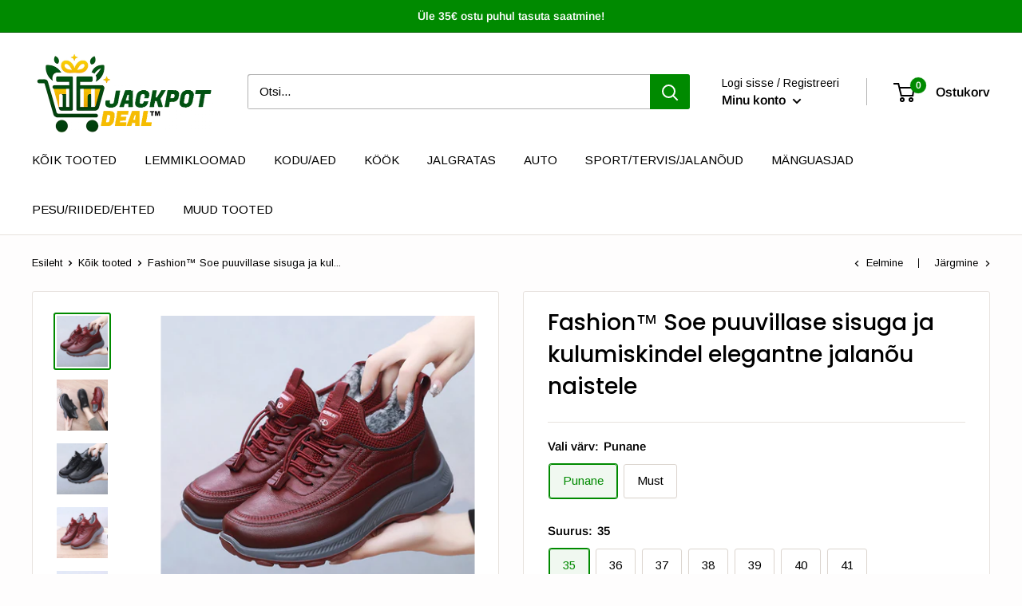

--- FILE ---
content_type: text/html; charset=utf-8
request_url: https://jackpot-deal.ee/collections/koik-tooted/products/fashion-w
body_size: 35358
content:
<!doctype html>

<html class="no-js" lang="et">
  <head>











  <link rel="stylesheet" href="https://obscure-escarpment-2240.herokuapp.com/stylesheets/bcpo-front.css">
  <script>var bcpo_product={"id":8830804722005,"title":"Fashion™ Soe puuvillase sisuga ja kulumiskindel elegantne jalanõu naistele","handle":"fashion-w","description":"\u003cdiv style=\"text-align: center;\" data-mce-fragment=\"1\"\u003e\u003cstrong data-mce-fragment=\"1\"\u003e\u003c\/strong\u003e\u003c\/div\u003e\n\u003cp style=\"text-align: center;\"\u003eVäga elegantsed, mugavad ja soojad jalanõud, mida ideaalne talvistes ja külmades tingimustes kanda. Pealt kunstnahaga, seest puuvillase plüüsiga. Tald on mittelibisev.\u003cbr\u003ePOSTIKULUTA!\u003c\/p\u003e\n\u003cp\u003e\u003cimg alt=\"\" src=\"https:\/\/cdn.shopify.com\/s\/files\/1\/0371\/7015\/1562\/files\/ezgif-naistalv.gif?v=1698405947\" style=\"display: block; margin-left: auto; margin-right: auto;\"\u003e\u003c\/p\u003e\n\u003cp\u003e\u003ca href=\"https:\/\/cdn.shopify.com\/s\/files\/1\/0371\/7015\/1562\/files\/naised.png?v=1698407794\"\u003e\u003cimg alt=\"\" src=\"https:\/\/cdn.shopify.com\/s\/files\/1\/0371\/7015\/1562\/files\/naised.png?v=1698407794\"\u003e\u003c\/a\u003e\u003c\/p\u003e\n\u003cp\u003e✅ Veekindlad, soojad ja kulumiskindlad\u003cbr\u003e✅ Pakub jalgadele optimaalset tuge ja mugavust.\u003cbr\u003e✅ Soojuse tagab puuvillane vooder ja niiskuse ja vee hoiab eemal pealmine veekindel sünteetiline nahk.\u003cbr\u003e✅ Materjalid, mida kasutatud on, on väga pehmed ja teeb kogu jalanõu ülimalt mugavaks ning jalg ei väsi ära isegi pikemajalisemal kandmisel.\u003cbr\u003e✅ Jalas pingeid vähendab ka see, et tallamaterjalis on kasutatud libisemist takistavat materjali ja jalg ei väsi pidevas valmisolekus ja kukkumisohus ära kui ilmastikutingimuised on libedad nagu jää või kinnitallatud lumi.\u003cbr\u003e✅ Kuna puuduvad paelad, siis ülimugav jalga panna ja jalast ära võtta.\u003cbr\u003e\u003cspan data-mce-fragment=\"1\"\u003e✅ Ülimalt elegantne ja stiilne välimus, mida saab kanda erinevates olukordades ja erineva riietusega.\u003c\/span\u003e\u003cbr\u003e\u003c\/p\u003e\n\u003cp\u003e\u003cimg style=\"display: block; margin-left: auto; margin-right: auto;\" src=\"https:\/\/cdn.shopify.com\/s\/files\/1\/0371\/7015\/1562\/files\/pn.png?v=1698406559\" alt=\"\"\u003e\u003c\/p\u003e\n\u003cp\u003e\u003cspan data-mce-fragment=\"1\"\u003e\u003cstrong\u003eMaterjal\u003c\/strong\u003e: sünteetiline nahk ja puuvillane plüüs.\u003cbr\u003e\u003cstrong\u003ePakend sisaldab:\u003c\/strong\u003e 1 paar jalanõusid\u003c\/span\u003e\u003c\/p\u003e\n\u003cdiv style=\"text-align: left;\"\u003e\u003cimg style=\"display: block; margin-left: auto; margin-right: auto;\" src=\"https:\/\/cdn.shopify.com\/s\/files\/1\/0371\/7015\/1562\/files\/pn3.png?v=1698406651\" alt=\"\"\u003e\u003c\/div\u003e\n\u003cdiv style=\"text-align: left;\"\u003e\u003cimg src=\"https:\/\/cdn.shopify.com\/s\/files\/1\/0371\/7015\/1562\/files\/pn2.png?v=1698406525\" alt=\"\"\u003e\u003c\/div\u003e\n\u003cdiv style=\"text-align: center;\" data-mce-fragment=\"1\"\u003e\u003cstrong data-mce-fragment=\"1\"\u003e\u003c\/strong\u003e\u003c\/div\u003e\n\u003cdiv style=\"text-align: center;\" data-mce-fragment=\"1\"\u003e\u003cstrong data-mce-fragment=\"1\"\u003eMEIE GARANTII\u003c\/strong\u003e\u003c\/div\u003e\n\u003cdiv style=\"text-align: center;\" data-mce-fragment=\"1\"\u003e\n\u003cspan data-mce-fragment=\"1\"\u003eInternetist ostmisega kaasneb tihti küsimus, kas ostetav toode peale maksmist ka kohale jõuab? Kinnitame Teile, et meilt ostes on kõik turvaline, sest \u003c\/span\u003e\u003ca aria-describedby=\"a11y-new-window-message\" href=\"https:\/\/beherowearmask.myshopify.com\/pages\/about-us-1\" title=\"Meist\" target=\"_blank\" data-mce-href=\"https:\/\/beherowearmask.myshopify.com\/pages\/about-us-1\" data-mce-fragment=\"1\"\u003eJackpotDeal OÜ\u003c\/a\u003e\u003cspan data-mce-fragment=\"1\"\u003e registrikoodiga 16038140 on Eestis registreeritud ametlik firma ja küsimuste tekkimisel saate alati meiega kontakteeruda läbi e-maili info@jackpot-deal.ee või otse läbi chat-akna, mille leiate alt paremast servast. Vastame 24h jooksul. Tarneaeg 8-25 päeva ja lisaks saate jälgida oma toote teekonda läbi \u003c\/span\u003e\u003ca aria-describedby=\"a11y-new-window-message\" title=\"Tellimuse jälgimine\" href=\"https:\/\/www.jackpot-deal.com\/pages\/tellimuse-jalgimine\" target=\"_blank\" data-mce-href=\"https:\/\/www.jackpot-deal.com\/pages\/tellimuse-jalgimine\" data-mce-fragment=\"1\"\u003etrackingu\u003c\/a\u003e\u003ca aria-describedby=\"a11y-new-window-message\" href=\"https:\/\/beherowearmask.myshopify.com\/pages\/order-tracking-form\" title=\"Tellimuse jälgimine\" target=\"_blank\" data-mce-href=\"https:\/\/beherowearmask.myshopify.com\/pages\/order-tracking-form\" data-mce-fragment=\"1\"\u003e.\u003c\/a\u003e\n\u003c\/div\u003e","published_at":"2023-10-27T12:39:26+03:00","created_at":"2023-10-27T12:39:44+03:00","vendor":"Jackpot-deal.ee","type":"Fashion","tags":[],"price":4490,"price_min":4490,"price_max":4490,"available":true,"price_varies":false,"compare_at_price":null,"compare_at_price_min":0,"compare_at_price_max":0,"compare_at_price_varies":false,"variants":[{"id":47425590067541,"title":"Punane \/ 35","option1":"Punane","option2":"35","option3":null,"sku":"1332259-red-35","requires_shipping":true,"taxable":true,"featured_image":{"id":51401968877909,"product_id":8830804722005,"position":4,"created_at":"2023-10-27T12:39:44+03:00","updated_at":"2023-10-27T14:32:14+03:00","alt":null,"width":800,"height":800,"src":"\/\/jackpot-deal.ee\/cdn\/shop\/products\/E4_B8_BB_E5_9B_BE-02_f323f73d-fd81-4c57-8940-d1ddd0fe8af8.jpg?v=1698406334","variant_ids":[47425590067541,47425590100309,47425590133077,47425590165845,47425590198613,47425590231381,47425590264149]},"available":true,"name":"Fashion™ Soe puuvillase sisuga ja kulumiskindel elegantne jalanõu naistele - Punane \/ 35","public_title":"Punane \/ 35","options":["Punane","35"],"price":4490,"weight":0,"compare_at_price":null,"inventory_management":"shopify","barcode":null,"featured_media":{"alt":null,"id":44024843174229,"position":4,"preview_image":{"aspect_ratio":1.0,"height":800,"width":800,"src":"\/\/jackpot-deal.ee\/cdn\/shop\/products\/E4_B8_BB_E5_9B_BE-02_f323f73d-fd81-4c57-8940-d1ddd0fe8af8.jpg?v=1698406334"}},"requires_selling_plan":false,"selling_plan_allocations":[]},{"id":47425590100309,"title":"Punane \/ 36","option1":"Punane","option2":"36","option3":null,"sku":"1332259-red-36","requires_shipping":true,"taxable":true,"featured_image":{"id":51401968877909,"product_id":8830804722005,"position":4,"created_at":"2023-10-27T12:39:44+03:00","updated_at":"2023-10-27T14:32:14+03:00","alt":null,"width":800,"height":800,"src":"\/\/jackpot-deal.ee\/cdn\/shop\/products\/E4_B8_BB_E5_9B_BE-02_f323f73d-fd81-4c57-8940-d1ddd0fe8af8.jpg?v=1698406334","variant_ids":[47425590067541,47425590100309,47425590133077,47425590165845,47425590198613,47425590231381,47425590264149]},"available":true,"name":"Fashion™ Soe puuvillase sisuga ja kulumiskindel elegantne jalanõu naistele - Punane \/ 36","public_title":"Punane \/ 36","options":["Punane","36"],"price":4490,"weight":0,"compare_at_price":null,"inventory_management":"shopify","barcode":null,"featured_media":{"alt":null,"id":44024843174229,"position":4,"preview_image":{"aspect_ratio":1.0,"height":800,"width":800,"src":"\/\/jackpot-deal.ee\/cdn\/shop\/products\/E4_B8_BB_E5_9B_BE-02_f323f73d-fd81-4c57-8940-d1ddd0fe8af8.jpg?v=1698406334"}},"requires_selling_plan":false,"selling_plan_allocations":[]},{"id":47425590133077,"title":"Punane \/ 37","option1":"Punane","option2":"37","option3":null,"sku":"1332259-red-37","requires_shipping":true,"taxable":true,"featured_image":{"id":51401968877909,"product_id":8830804722005,"position":4,"created_at":"2023-10-27T12:39:44+03:00","updated_at":"2023-10-27T14:32:14+03:00","alt":null,"width":800,"height":800,"src":"\/\/jackpot-deal.ee\/cdn\/shop\/products\/E4_B8_BB_E5_9B_BE-02_f323f73d-fd81-4c57-8940-d1ddd0fe8af8.jpg?v=1698406334","variant_ids":[47425590067541,47425590100309,47425590133077,47425590165845,47425590198613,47425590231381,47425590264149]},"available":true,"name":"Fashion™ Soe puuvillase sisuga ja kulumiskindel elegantne jalanõu naistele - Punane \/ 37","public_title":"Punane \/ 37","options":["Punane","37"],"price":4490,"weight":0,"compare_at_price":null,"inventory_management":"shopify","barcode":null,"featured_media":{"alt":null,"id":44024843174229,"position":4,"preview_image":{"aspect_ratio":1.0,"height":800,"width":800,"src":"\/\/jackpot-deal.ee\/cdn\/shop\/products\/E4_B8_BB_E5_9B_BE-02_f323f73d-fd81-4c57-8940-d1ddd0fe8af8.jpg?v=1698406334"}},"requires_selling_plan":false,"selling_plan_allocations":[]},{"id":47425590165845,"title":"Punane \/ 38","option1":"Punane","option2":"38","option3":null,"sku":"1332259-red-38","requires_shipping":true,"taxable":true,"featured_image":{"id":51401968877909,"product_id":8830804722005,"position":4,"created_at":"2023-10-27T12:39:44+03:00","updated_at":"2023-10-27T14:32:14+03:00","alt":null,"width":800,"height":800,"src":"\/\/jackpot-deal.ee\/cdn\/shop\/products\/E4_B8_BB_E5_9B_BE-02_f323f73d-fd81-4c57-8940-d1ddd0fe8af8.jpg?v=1698406334","variant_ids":[47425590067541,47425590100309,47425590133077,47425590165845,47425590198613,47425590231381,47425590264149]},"available":true,"name":"Fashion™ Soe puuvillase sisuga ja kulumiskindel elegantne jalanõu naistele - Punane \/ 38","public_title":"Punane \/ 38","options":["Punane","38"],"price":4490,"weight":0,"compare_at_price":null,"inventory_management":"shopify","barcode":null,"featured_media":{"alt":null,"id":44024843174229,"position":4,"preview_image":{"aspect_ratio":1.0,"height":800,"width":800,"src":"\/\/jackpot-deal.ee\/cdn\/shop\/products\/E4_B8_BB_E5_9B_BE-02_f323f73d-fd81-4c57-8940-d1ddd0fe8af8.jpg?v=1698406334"}},"requires_selling_plan":false,"selling_plan_allocations":[]},{"id":47425590198613,"title":"Punane \/ 39","option1":"Punane","option2":"39","option3":null,"sku":"1332259-red-39","requires_shipping":true,"taxable":true,"featured_image":{"id":51401968877909,"product_id":8830804722005,"position":4,"created_at":"2023-10-27T12:39:44+03:00","updated_at":"2023-10-27T14:32:14+03:00","alt":null,"width":800,"height":800,"src":"\/\/jackpot-deal.ee\/cdn\/shop\/products\/E4_B8_BB_E5_9B_BE-02_f323f73d-fd81-4c57-8940-d1ddd0fe8af8.jpg?v=1698406334","variant_ids":[47425590067541,47425590100309,47425590133077,47425590165845,47425590198613,47425590231381,47425590264149]},"available":true,"name":"Fashion™ Soe puuvillase sisuga ja kulumiskindel elegantne jalanõu naistele - Punane \/ 39","public_title":"Punane \/ 39","options":["Punane","39"],"price":4490,"weight":0,"compare_at_price":null,"inventory_management":"shopify","barcode":null,"featured_media":{"alt":null,"id":44024843174229,"position":4,"preview_image":{"aspect_ratio":1.0,"height":800,"width":800,"src":"\/\/jackpot-deal.ee\/cdn\/shop\/products\/E4_B8_BB_E5_9B_BE-02_f323f73d-fd81-4c57-8940-d1ddd0fe8af8.jpg?v=1698406334"}},"requires_selling_plan":false,"selling_plan_allocations":[]},{"id":47425590231381,"title":"Punane \/ 40","option1":"Punane","option2":"40","option3":null,"sku":"1332259-red-40","requires_shipping":true,"taxable":true,"featured_image":{"id":51401968877909,"product_id":8830804722005,"position":4,"created_at":"2023-10-27T12:39:44+03:00","updated_at":"2023-10-27T14:32:14+03:00","alt":null,"width":800,"height":800,"src":"\/\/jackpot-deal.ee\/cdn\/shop\/products\/E4_B8_BB_E5_9B_BE-02_f323f73d-fd81-4c57-8940-d1ddd0fe8af8.jpg?v=1698406334","variant_ids":[47425590067541,47425590100309,47425590133077,47425590165845,47425590198613,47425590231381,47425590264149]},"available":true,"name":"Fashion™ Soe puuvillase sisuga ja kulumiskindel elegantne jalanõu naistele - Punane \/ 40","public_title":"Punane \/ 40","options":["Punane","40"],"price":4490,"weight":0,"compare_at_price":null,"inventory_management":"shopify","barcode":null,"featured_media":{"alt":null,"id":44024843174229,"position":4,"preview_image":{"aspect_ratio":1.0,"height":800,"width":800,"src":"\/\/jackpot-deal.ee\/cdn\/shop\/products\/E4_B8_BB_E5_9B_BE-02_f323f73d-fd81-4c57-8940-d1ddd0fe8af8.jpg?v=1698406334"}},"requires_selling_plan":false,"selling_plan_allocations":[]},{"id":47425590264149,"title":"Punane \/ 41","option1":"Punane","option2":"41","option3":null,"sku":"1332259-red-41","requires_shipping":true,"taxable":true,"featured_image":{"id":51401968877909,"product_id":8830804722005,"position":4,"created_at":"2023-10-27T12:39:44+03:00","updated_at":"2023-10-27T14:32:14+03:00","alt":null,"width":800,"height":800,"src":"\/\/jackpot-deal.ee\/cdn\/shop\/products\/E4_B8_BB_E5_9B_BE-02_f323f73d-fd81-4c57-8940-d1ddd0fe8af8.jpg?v=1698406334","variant_ids":[47425590067541,47425590100309,47425590133077,47425590165845,47425590198613,47425590231381,47425590264149]},"available":true,"name":"Fashion™ Soe puuvillase sisuga ja kulumiskindel elegantne jalanõu naistele - Punane \/ 41","public_title":"Punane \/ 41","options":["Punane","41"],"price":4490,"weight":0,"compare_at_price":null,"inventory_management":"shopify","barcode":null,"featured_media":{"alt":null,"id":44024843174229,"position":4,"preview_image":{"aspect_ratio":1.0,"height":800,"width":800,"src":"\/\/jackpot-deal.ee\/cdn\/shop\/products\/E4_B8_BB_E5_9B_BE-02_f323f73d-fd81-4c57-8940-d1ddd0fe8af8.jpg?v=1698406334"}},"requires_selling_plan":false,"selling_plan_allocations":[]},{"id":47425590296917,"title":"Must \/ 35","option1":"Must","option2":"35","option3":null,"sku":"1332259-black-35","requires_shipping":true,"taxable":true,"featured_image":{"id":51401968910677,"product_id":8830804722005,"position":5,"created_at":"2023-10-27T12:39:44+03:00","updated_at":"2023-10-27T14:32:14+03:00","alt":null,"width":800,"height":800,"src":"\/\/jackpot-deal.ee\/cdn\/shop\/products\/E4_B8_BB_E5_9B_BE-03_2fcd0c96-7ba3-4d49-99ec-0a2e4a90bd1e.jpg?v=1698406334","variant_ids":[47425590296917,47425590329685,47425590362453,47425590395221,47425590427989,47425590460757,47425590493525]},"available":true,"name":"Fashion™ Soe puuvillase sisuga ja kulumiskindel elegantne jalanõu naistele - Must \/ 35","public_title":"Must \/ 35","options":["Must","35"],"price":4490,"weight":0,"compare_at_price":null,"inventory_management":"shopify","barcode":null,"featured_media":{"alt":null,"id":44024843206997,"position":5,"preview_image":{"aspect_ratio":1.0,"height":800,"width":800,"src":"\/\/jackpot-deal.ee\/cdn\/shop\/products\/E4_B8_BB_E5_9B_BE-03_2fcd0c96-7ba3-4d49-99ec-0a2e4a90bd1e.jpg?v=1698406334"}},"requires_selling_plan":false,"selling_plan_allocations":[]},{"id":47425590329685,"title":"Must \/ 36","option1":"Must","option2":"36","option3":null,"sku":"1332259-black-36","requires_shipping":true,"taxable":true,"featured_image":{"id":51401968910677,"product_id":8830804722005,"position":5,"created_at":"2023-10-27T12:39:44+03:00","updated_at":"2023-10-27T14:32:14+03:00","alt":null,"width":800,"height":800,"src":"\/\/jackpot-deal.ee\/cdn\/shop\/products\/E4_B8_BB_E5_9B_BE-03_2fcd0c96-7ba3-4d49-99ec-0a2e4a90bd1e.jpg?v=1698406334","variant_ids":[47425590296917,47425590329685,47425590362453,47425590395221,47425590427989,47425590460757,47425590493525]},"available":true,"name":"Fashion™ Soe puuvillase sisuga ja kulumiskindel elegantne jalanõu naistele - Must \/ 36","public_title":"Must \/ 36","options":["Must","36"],"price":4490,"weight":0,"compare_at_price":null,"inventory_management":"shopify","barcode":null,"featured_media":{"alt":null,"id":44024843206997,"position":5,"preview_image":{"aspect_ratio":1.0,"height":800,"width":800,"src":"\/\/jackpot-deal.ee\/cdn\/shop\/products\/E4_B8_BB_E5_9B_BE-03_2fcd0c96-7ba3-4d49-99ec-0a2e4a90bd1e.jpg?v=1698406334"}},"requires_selling_plan":false,"selling_plan_allocations":[]},{"id":47425590362453,"title":"Must \/ 37","option1":"Must","option2":"37","option3":null,"sku":"1332259-black-37","requires_shipping":true,"taxable":true,"featured_image":{"id":51401968910677,"product_id":8830804722005,"position":5,"created_at":"2023-10-27T12:39:44+03:00","updated_at":"2023-10-27T14:32:14+03:00","alt":null,"width":800,"height":800,"src":"\/\/jackpot-deal.ee\/cdn\/shop\/products\/E4_B8_BB_E5_9B_BE-03_2fcd0c96-7ba3-4d49-99ec-0a2e4a90bd1e.jpg?v=1698406334","variant_ids":[47425590296917,47425590329685,47425590362453,47425590395221,47425590427989,47425590460757,47425590493525]},"available":true,"name":"Fashion™ Soe puuvillase sisuga ja kulumiskindel elegantne jalanõu naistele - Must \/ 37","public_title":"Must \/ 37","options":["Must","37"],"price":4490,"weight":0,"compare_at_price":null,"inventory_management":"shopify","barcode":null,"featured_media":{"alt":null,"id":44024843206997,"position":5,"preview_image":{"aspect_ratio":1.0,"height":800,"width":800,"src":"\/\/jackpot-deal.ee\/cdn\/shop\/products\/E4_B8_BB_E5_9B_BE-03_2fcd0c96-7ba3-4d49-99ec-0a2e4a90bd1e.jpg?v=1698406334"}},"requires_selling_plan":false,"selling_plan_allocations":[]},{"id":47425590395221,"title":"Must \/ 38","option1":"Must","option2":"38","option3":null,"sku":"1332259-black-38","requires_shipping":true,"taxable":true,"featured_image":{"id":51401968910677,"product_id":8830804722005,"position":5,"created_at":"2023-10-27T12:39:44+03:00","updated_at":"2023-10-27T14:32:14+03:00","alt":null,"width":800,"height":800,"src":"\/\/jackpot-deal.ee\/cdn\/shop\/products\/E4_B8_BB_E5_9B_BE-03_2fcd0c96-7ba3-4d49-99ec-0a2e4a90bd1e.jpg?v=1698406334","variant_ids":[47425590296917,47425590329685,47425590362453,47425590395221,47425590427989,47425590460757,47425590493525]},"available":true,"name":"Fashion™ Soe puuvillase sisuga ja kulumiskindel elegantne jalanõu naistele - Must \/ 38","public_title":"Must \/ 38","options":["Must","38"],"price":4490,"weight":0,"compare_at_price":null,"inventory_management":"shopify","barcode":null,"featured_media":{"alt":null,"id":44024843206997,"position":5,"preview_image":{"aspect_ratio":1.0,"height":800,"width":800,"src":"\/\/jackpot-deal.ee\/cdn\/shop\/products\/E4_B8_BB_E5_9B_BE-03_2fcd0c96-7ba3-4d49-99ec-0a2e4a90bd1e.jpg?v=1698406334"}},"requires_selling_plan":false,"selling_plan_allocations":[]},{"id":47425590427989,"title":"Must \/ 39","option1":"Must","option2":"39","option3":null,"sku":"1332259-black-39","requires_shipping":true,"taxable":true,"featured_image":{"id":51401968910677,"product_id":8830804722005,"position":5,"created_at":"2023-10-27T12:39:44+03:00","updated_at":"2023-10-27T14:32:14+03:00","alt":null,"width":800,"height":800,"src":"\/\/jackpot-deal.ee\/cdn\/shop\/products\/E4_B8_BB_E5_9B_BE-03_2fcd0c96-7ba3-4d49-99ec-0a2e4a90bd1e.jpg?v=1698406334","variant_ids":[47425590296917,47425590329685,47425590362453,47425590395221,47425590427989,47425590460757,47425590493525]},"available":true,"name":"Fashion™ Soe puuvillase sisuga ja kulumiskindel elegantne jalanõu naistele - Must \/ 39","public_title":"Must \/ 39","options":["Must","39"],"price":4490,"weight":0,"compare_at_price":null,"inventory_management":"shopify","barcode":null,"featured_media":{"alt":null,"id":44024843206997,"position":5,"preview_image":{"aspect_ratio":1.0,"height":800,"width":800,"src":"\/\/jackpot-deal.ee\/cdn\/shop\/products\/E4_B8_BB_E5_9B_BE-03_2fcd0c96-7ba3-4d49-99ec-0a2e4a90bd1e.jpg?v=1698406334"}},"requires_selling_plan":false,"selling_plan_allocations":[]},{"id":47425590460757,"title":"Must \/ 40","option1":"Must","option2":"40","option3":null,"sku":"1332259-black-40","requires_shipping":true,"taxable":true,"featured_image":{"id":51401968910677,"product_id":8830804722005,"position":5,"created_at":"2023-10-27T12:39:44+03:00","updated_at":"2023-10-27T14:32:14+03:00","alt":null,"width":800,"height":800,"src":"\/\/jackpot-deal.ee\/cdn\/shop\/products\/E4_B8_BB_E5_9B_BE-03_2fcd0c96-7ba3-4d49-99ec-0a2e4a90bd1e.jpg?v=1698406334","variant_ids":[47425590296917,47425590329685,47425590362453,47425590395221,47425590427989,47425590460757,47425590493525]},"available":true,"name":"Fashion™ Soe puuvillase sisuga ja kulumiskindel elegantne jalanõu naistele - Must \/ 40","public_title":"Must \/ 40","options":["Must","40"],"price":4490,"weight":0,"compare_at_price":null,"inventory_management":"shopify","barcode":null,"featured_media":{"alt":null,"id":44024843206997,"position":5,"preview_image":{"aspect_ratio":1.0,"height":800,"width":800,"src":"\/\/jackpot-deal.ee\/cdn\/shop\/products\/E4_B8_BB_E5_9B_BE-03_2fcd0c96-7ba3-4d49-99ec-0a2e4a90bd1e.jpg?v=1698406334"}},"requires_selling_plan":false,"selling_plan_allocations":[]},{"id":47425590493525,"title":"Must \/ 41","option1":"Must","option2":"41","option3":null,"sku":"1332259-black-41","requires_shipping":true,"taxable":true,"featured_image":{"id":51401968910677,"product_id":8830804722005,"position":5,"created_at":"2023-10-27T12:39:44+03:00","updated_at":"2023-10-27T14:32:14+03:00","alt":null,"width":800,"height":800,"src":"\/\/jackpot-deal.ee\/cdn\/shop\/products\/E4_B8_BB_E5_9B_BE-03_2fcd0c96-7ba3-4d49-99ec-0a2e4a90bd1e.jpg?v=1698406334","variant_ids":[47425590296917,47425590329685,47425590362453,47425590395221,47425590427989,47425590460757,47425590493525]},"available":true,"name":"Fashion™ Soe puuvillase sisuga ja kulumiskindel elegantne jalanõu naistele - Must \/ 41","public_title":"Must \/ 41","options":["Must","41"],"price":4490,"weight":0,"compare_at_price":null,"inventory_management":"shopify","barcode":null,"featured_media":{"alt":null,"id":44024843206997,"position":5,"preview_image":{"aspect_ratio":1.0,"height":800,"width":800,"src":"\/\/jackpot-deal.ee\/cdn\/shop\/products\/E4_B8_BB_E5_9B_BE-03_2fcd0c96-7ba3-4d49-99ec-0a2e4a90bd1e.jpg?v=1698406334"}},"requires_selling_plan":false,"selling_plan_allocations":[]}],"images":["\/\/jackpot-deal.ee\/cdn\/shop\/products\/E4_B8_BB_E5_9B_BE-01_a1615907-4e38-485b-93e7-98e6f5e28aa4.jpg?v=1698399584","\/\/jackpot-deal.ee\/cdn\/shop\/products\/E4_B8_BB_E5_9B_BE-05_5c105a11-26fa-4274-9430-e6b4dee1a89b.jpg?v=1698407877","\/\/jackpot-deal.ee\/cdn\/shop\/products\/E4_B8_BB_E5_9B_BE-08.jpg?v=1698407877","\/\/jackpot-deal.ee\/cdn\/shop\/products\/E4_B8_BB_E5_9B_BE-02_f323f73d-fd81-4c57-8940-d1ddd0fe8af8.jpg?v=1698406334","\/\/jackpot-deal.ee\/cdn\/shop\/products\/E4_B8_BB_E5_9B_BE-03_2fcd0c96-7ba3-4d49-99ec-0a2e4a90bd1e.jpg?v=1698406334"],"featured_image":"\/\/jackpot-deal.ee\/cdn\/shop\/products\/E4_B8_BB_E5_9B_BE-01_a1615907-4e38-485b-93e7-98e6f5e28aa4.jpg?v=1698399584","options":["Vali värv","Suurus"],"media":[{"alt":null,"id":44024843141461,"position":1,"preview_image":{"aspect_ratio":1.0,"height":800,"width":800,"src":"\/\/jackpot-deal.ee\/cdn\/shop\/products\/E4_B8_BB_E5_9B_BE-01_a1615907-4e38-485b-93e7-98e6f5e28aa4.jpg?v=1698399584"},"aspect_ratio":1.0,"height":800,"media_type":"image","src":"\/\/jackpot-deal.ee\/cdn\/shop\/products\/E4_B8_BB_E5_9B_BE-01_a1615907-4e38-485b-93e7-98e6f5e28aa4.jpg?v=1698399584","width":800},{"alt":null,"id":44024843370837,"position":2,"preview_image":{"aspect_ratio":1.0,"height":800,"width":800,"src":"\/\/jackpot-deal.ee\/cdn\/shop\/products\/E4_B8_BB_E5_9B_BE-05_5c105a11-26fa-4274-9430-e6b4dee1a89b.jpg?v=1698407877"},"aspect_ratio":1.0,"height":800,"media_type":"image","src":"\/\/jackpot-deal.ee\/cdn\/shop\/products\/E4_B8_BB_E5_9B_BE-05_5c105a11-26fa-4274-9430-e6b4dee1a89b.jpg?v=1698407877","width":800},{"alt":null,"id":44024843305301,"position":3,"preview_image":{"aspect_ratio":1.0,"height":800,"width":800,"src":"\/\/jackpot-deal.ee\/cdn\/shop\/products\/E4_B8_BB_E5_9B_BE-08.jpg?v=1698407877"},"aspect_ratio":1.0,"height":800,"media_type":"image","src":"\/\/jackpot-deal.ee\/cdn\/shop\/products\/E4_B8_BB_E5_9B_BE-08.jpg?v=1698407877","width":800},{"alt":null,"id":44024843174229,"position":4,"preview_image":{"aspect_ratio":1.0,"height":800,"width":800,"src":"\/\/jackpot-deal.ee\/cdn\/shop\/products\/E4_B8_BB_E5_9B_BE-02_f323f73d-fd81-4c57-8940-d1ddd0fe8af8.jpg?v=1698406334"},"aspect_ratio":1.0,"height":800,"media_type":"image","src":"\/\/jackpot-deal.ee\/cdn\/shop\/products\/E4_B8_BB_E5_9B_BE-02_f323f73d-fd81-4c57-8940-d1ddd0fe8af8.jpg?v=1698406334","width":800},{"alt":null,"id":44024843206997,"position":5,"preview_image":{"aspect_ratio":1.0,"height":800,"width":800,"src":"\/\/jackpot-deal.ee\/cdn\/shop\/products\/E4_B8_BB_E5_9B_BE-03_2fcd0c96-7ba3-4d49-99ec-0a2e4a90bd1e.jpg?v=1698406334"},"aspect_ratio":1.0,"height":800,"media_type":"image","src":"\/\/jackpot-deal.ee\/cdn\/shop\/products\/E4_B8_BB_E5_9B_BE-03_2fcd0c96-7ba3-4d49-99ec-0a2e4a90bd1e.jpg?v=1698406334","width":800}],"requires_selling_plan":false,"selling_plan_groups":[],"content":"\u003cdiv style=\"text-align: center;\" data-mce-fragment=\"1\"\u003e\u003cstrong data-mce-fragment=\"1\"\u003e\u003c\/strong\u003e\u003c\/div\u003e\n\u003cp style=\"text-align: center;\"\u003eVäga elegantsed, mugavad ja soojad jalanõud, mida ideaalne talvistes ja külmades tingimustes kanda. Pealt kunstnahaga, seest puuvillase plüüsiga. Tald on mittelibisev.\u003cbr\u003ePOSTIKULUTA!\u003c\/p\u003e\n\u003cp\u003e\u003cimg alt=\"\" src=\"https:\/\/cdn.shopify.com\/s\/files\/1\/0371\/7015\/1562\/files\/ezgif-naistalv.gif?v=1698405947\" style=\"display: block; margin-left: auto; margin-right: auto;\"\u003e\u003c\/p\u003e\n\u003cp\u003e\u003ca href=\"https:\/\/cdn.shopify.com\/s\/files\/1\/0371\/7015\/1562\/files\/naised.png?v=1698407794\"\u003e\u003cimg alt=\"\" src=\"https:\/\/cdn.shopify.com\/s\/files\/1\/0371\/7015\/1562\/files\/naised.png?v=1698407794\"\u003e\u003c\/a\u003e\u003c\/p\u003e\n\u003cp\u003e✅ Veekindlad, soojad ja kulumiskindlad\u003cbr\u003e✅ Pakub jalgadele optimaalset tuge ja mugavust.\u003cbr\u003e✅ Soojuse tagab puuvillane vooder ja niiskuse ja vee hoiab eemal pealmine veekindel sünteetiline nahk.\u003cbr\u003e✅ Materjalid, mida kasutatud on, on väga pehmed ja teeb kogu jalanõu ülimalt mugavaks ning jalg ei väsi ära isegi pikemajalisemal kandmisel.\u003cbr\u003e✅ Jalas pingeid vähendab ka see, et tallamaterjalis on kasutatud libisemist takistavat materjali ja jalg ei väsi pidevas valmisolekus ja kukkumisohus ära kui ilmastikutingimuised on libedad nagu jää või kinnitallatud lumi.\u003cbr\u003e✅ Kuna puuduvad paelad, siis ülimugav jalga panna ja jalast ära võtta.\u003cbr\u003e\u003cspan data-mce-fragment=\"1\"\u003e✅ Ülimalt elegantne ja stiilne välimus, mida saab kanda erinevates olukordades ja erineva riietusega.\u003c\/span\u003e\u003cbr\u003e\u003c\/p\u003e\n\u003cp\u003e\u003cimg style=\"display: block; margin-left: auto; margin-right: auto;\" src=\"https:\/\/cdn.shopify.com\/s\/files\/1\/0371\/7015\/1562\/files\/pn.png?v=1698406559\" alt=\"\"\u003e\u003c\/p\u003e\n\u003cp\u003e\u003cspan data-mce-fragment=\"1\"\u003e\u003cstrong\u003eMaterjal\u003c\/strong\u003e: sünteetiline nahk ja puuvillane plüüs.\u003cbr\u003e\u003cstrong\u003ePakend sisaldab:\u003c\/strong\u003e 1 paar jalanõusid\u003c\/span\u003e\u003c\/p\u003e\n\u003cdiv style=\"text-align: left;\"\u003e\u003cimg style=\"display: block; margin-left: auto; margin-right: auto;\" src=\"https:\/\/cdn.shopify.com\/s\/files\/1\/0371\/7015\/1562\/files\/pn3.png?v=1698406651\" alt=\"\"\u003e\u003c\/div\u003e\n\u003cdiv style=\"text-align: left;\"\u003e\u003cimg src=\"https:\/\/cdn.shopify.com\/s\/files\/1\/0371\/7015\/1562\/files\/pn2.png?v=1698406525\" alt=\"\"\u003e\u003c\/div\u003e\n\u003cdiv style=\"text-align: center;\" data-mce-fragment=\"1\"\u003e\u003cstrong data-mce-fragment=\"1\"\u003e\u003c\/strong\u003e\u003c\/div\u003e\n\u003cdiv style=\"text-align: center;\" data-mce-fragment=\"1\"\u003e\u003cstrong data-mce-fragment=\"1\"\u003eMEIE GARANTII\u003c\/strong\u003e\u003c\/div\u003e\n\u003cdiv style=\"text-align: center;\" data-mce-fragment=\"1\"\u003e\n\u003cspan data-mce-fragment=\"1\"\u003eInternetist ostmisega kaasneb tihti küsimus, kas ostetav toode peale maksmist ka kohale jõuab? Kinnitame Teile, et meilt ostes on kõik turvaline, sest \u003c\/span\u003e\u003ca aria-describedby=\"a11y-new-window-message\" href=\"https:\/\/beherowearmask.myshopify.com\/pages\/about-us-1\" title=\"Meist\" target=\"_blank\" data-mce-href=\"https:\/\/beherowearmask.myshopify.com\/pages\/about-us-1\" data-mce-fragment=\"1\"\u003eJackpotDeal OÜ\u003c\/a\u003e\u003cspan data-mce-fragment=\"1\"\u003e registrikoodiga 16038140 on Eestis registreeritud ametlik firma ja küsimuste tekkimisel saate alati meiega kontakteeruda läbi e-maili info@jackpot-deal.ee või otse läbi chat-akna, mille leiate alt paremast servast. Vastame 24h jooksul. Tarneaeg 8-25 päeva ja lisaks saate jälgida oma toote teekonda läbi \u003c\/span\u003e\u003ca aria-describedby=\"a11y-new-window-message\" title=\"Tellimuse jälgimine\" href=\"https:\/\/www.jackpot-deal.com\/pages\/tellimuse-jalgimine\" target=\"_blank\" data-mce-href=\"https:\/\/www.jackpot-deal.com\/pages\/tellimuse-jalgimine\" data-mce-fragment=\"1\"\u003etrackingu\u003c\/a\u003e\u003ca aria-describedby=\"a11y-new-window-message\" href=\"https:\/\/beherowearmask.myshopify.com\/pages\/order-tracking-form\" title=\"Tellimuse jälgimine\" target=\"_blank\" data-mce-href=\"https:\/\/beherowearmask.myshopify.com\/pages\/order-tracking-form\" data-mce-fragment=\"1\"\u003e.\u003c\/a\u003e\n\u003c\/div\u003e"};  var bcpo_settings={"shop_currency":"EUR","money_format2":"€{{amount}} EUR","money_format_without_currency":"€{{amount}}"};var inventory_quantity = [];inventory_quantity.push(1000000);inventory_quantity.push(1000000);inventory_quantity.push(1000000);inventory_quantity.push(999999);inventory_quantity.push(1000000);inventory_quantity.push(1000000);inventory_quantity.push(999999);inventory_quantity.push(1000000);inventory_quantity.push(1000000);inventory_quantity.push(1000000);inventory_quantity.push(1000000);inventory_quantity.push(1000000);inventory_quantity.push(1000000);inventory_quantity.push(1000000);if(bcpo_product) { for (var i = 0; i < bcpo_product.variants.length; i += 1) { bcpo_product.variants[i].inventory_quantity = inventory_quantity[i]; }}window.bcpo = window.bcpo || {}; bcpo.cart = {"note":null,"attributes":{},"original_total_price":0,"total_price":0,"total_discount":0,"total_weight":0.0,"item_count":0,"items":[],"requires_shipping":false,"currency":"EUR","items_subtotal_price":0,"cart_level_discount_applications":[],"checkout_charge_amount":0}; bcpo.ogFormData = FormData;</script>



    
    <meta charset="utf-8">
    <meta name="viewport" content="width=device-width, initial-scale=1.0, height=device-height, minimum-scale=1.0, maximum-scale=5.0">
    <meta name="theme-color" content="#008a00"><title>Fashion™ Soe puuvillase sisuga ja kulumiskindel elegantne jalanõu nais
</title><meta name="description" content="Väga elegantsed, mugavad ja soojad jalanõud, mida ideaalne talvistes ja külmades tingimustes kanda. Pealt kunstnahaga, seest puuvillase plüüsiga. Tald on mittelibisev.POSTIKULUTA! ✅ Veekindlad, soojad ja kulumiskindlad✅ Pakub jalgadele optimaalset tuge ja mugavust.✅ Soojuse tagab puuvillane vooder ja niiskuse ja vee ho"><link rel="canonical" href="https://jackpot-deal.ee/products/fashion-w"><link rel="shortcut icon" href="//jackpot-deal.ee/cdn/shop/files/ruut_96x96.png?v=1709642634" type="image/png"><link rel="preload" as="style" href="//jackpot-deal.ee/cdn/shop/t/55/assets/theme.css?v=37634136576694017001666423284">
    <link rel="preload" as="script" href="//jackpot-deal.ee/cdn/shop/t/55/assets/theme.min.js?v=116761201341942993531666423284">
    <link rel="preconnect" href="https://cdn.shopify.com">
    <link rel="preconnect" href="https://fonts.shopifycdn.com">
    <link rel="dns-prefetch" href="https://productreviews.shopifycdn.com">
    <link rel="dns-prefetch" href="https://ajax.googleapis.com">
    <link rel="dns-prefetch" href="https://maps.googleapis.com">
    <link rel="dns-prefetch" href="https://maps.gstatic.com">

    <meta property="og:type" content="product">
  <meta property="og:title" content="Fashion™ Soe puuvillase sisuga ja kulumiskindel elegantne jalanõu naistele"><meta property="og:image" content="http://jackpot-deal.ee/cdn/shop/products/E4_B8_BB_E5_9B_BE-01_a1615907-4e38-485b-93e7-98e6f5e28aa4.jpg?v=1698399584">
    <meta property="og:image:secure_url" content="https://jackpot-deal.ee/cdn/shop/products/E4_B8_BB_E5_9B_BE-01_a1615907-4e38-485b-93e7-98e6f5e28aa4.jpg?v=1698399584">
    <meta property="og:image:width" content="800">
    <meta property="og:image:height" content="800"><meta property="product:price:amount" content="44.90">
  <meta property="product:price:currency" content="EUR"><meta property="og:description" content="Väga elegantsed, mugavad ja soojad jalanõud, mida ideaalne talvistes ja külmades tingimustes kanda. Pealt kunstnahaga, seest puuvillase plüüsiga. Tald on mittelibisev.POSTIKULUTA! ✅ Veekindlad, soojad ja kulumiskindlad✅ Pakub jalgadele optimaalset tuge ja mugavust.✅ Soojuse tagab puuvillane vooder ja niiskuse ja vee ho"><meta property="og:url" content="https://jackpot-deal.ee/products/fashion-w">
<meta property="og:site_name" content="Jackpot-deal.ee"><meta name="twitter:card" content="summary"><meta name="twitter:title" content="Fashion™ Soe puuvillase sisuga ja kulumiskindel elegantne jalanõu naistele">
  <meta name="twitter:description" content="Väga elegantsed, mugavad ja soojad jalanõud, mida ideaalne talvistes ja külmades tingimustes kanda. Pealt kunstnahaga, seest puuvillase plüüsiga. Tald on mittelibisev.POSTIKULUTA! ✅ Veekindlad, soojad ja kulumiskindlad✅ Pakub jalgadele optimaalset tuge ja mugavust.✅ Soojuse tagab puuvillane vooder ja niiskuse ja vee hoiab eemal pealmine veekindel sünteetiline nahk.✅ Materjalid, mida kasutatud on, on väga pehmed ja teeb kogu jalanõu ülimalt mugavaks ning jalg ei väsi ära isegi pikemajalisemal kandmisel.✅ Jalas pingeid vähendab ka see, et tallamaterjalis on kasutatud libisemist takistavat materjali ja jalg ei väsi pidevas valmisolekus ja kukkumisohus ära kui ilmastikutingimuised on libedad nagu jää või kinnitallatud lumi.✅ Kuna puuduvad paelad, siis ülimugav jalga panna ja jalast ära võtta.✅ Ülimalt elegantne ja stiilne välimus, mida saab kanda erinevates olukordades ja erineva riietusega. Materjal: sünteetiline nahk ja puuvillane plüüs.Pakend sisaldab: 1 paar jalanõusid MEIE GARANTII Internetist ostmisega kaasneb tihti küsimus, kas ostetav toode peale maksmist">
  <meta name="twitter:image" content="https://jackpot-deal.ee/cdn/shop/products/E4_B8_BB_E5_9B_BE-01_a1615907-4e38-485b-93e7-98e6f5e28aa4_600x600_crop_center.jpg?v=1698399584">
    <link rel="preload" href="//jackpot-deal.ee/cdn/fonts/poppins/poppins_n5.ad5b4b72b59a00358afc706450c864c3c8323842.woff2" as="font" type="font/woff2" crossorigin>
<link rel="preload" href="//jackpot-deal.ee/cdn/fonts/arimo/arimo_n4.a7efb558ca22d2002248bbe6f302a98edee38e35.woff2" as="font" type="font/woff2" crossorigin>

<style>
  @font-face {
  font-family: Poppins;
  font-weight: 500;
  font-style: normal;
  font-display: swap;
  src: url("//jackpot-deal.ee/cdn/fonts/poppins/poppins_n5.ad5b4b72b59a00358afc706450c864c3c8323842.woff2") format("woff2"),
       url("//jackpot-deal.ee/cdn/fonts/poppins/poppins_n5.33757fdf985af2d24b32fcd84c9a09224d4b2c39.woff") format("woff");
}

  @font-face {
  font-family: Arimo;
  font-weight: 400;
  font-style: normal;
  font-display: swap;
  src: url("//jackpot-deal.ee/cdn/fonts/arimo/arimo_n4.a7efb558ca22d2002248bbe6f302a98edee38e35.woff2") format("woff2"),
       url("//jackpot-deal.ee/cdn/fonts/arimo/arimo_n4.0da809f7d1d5ede2a73be7094ac00741efdb6387.woff") format("woff");
}

@font-face {
  font-family: Arimo;
  font-weight: 600;
  font-style: normal;
  font-display: swap;
  src: url("//jackpot-deal.ee/cdn/fonts/arimo/arimo_n6.9c18b0befd86597f319b7d7f925727d04c262b32.woff2") format("woff2"),
       url("//jackpot-deal.ee/cdn/fonts/arimo/arimo_n6.422bf6679b81a8bfb1b25d19299a53688390c2b9.woff") format("woff");
}

@font-face {
  font-family: Poppins;
  font-weight: 500;
  font-style: italic;
  font-display: swap;
  src: url("//jackpot-deal.ee/cdn/fonts/poppins/poppins_i5.6acfce842c096080e34792078ef3cb7c3aad24d4.woff2") format("woff2"),
       url("//jackpot-deal.ee/cdn/fonts/poppins/poppins_i5.a49113e4fe0ad7fd7716bd237f1602cbec299b3c.woff") format("woff");
}


  @font-face {
  font-family: Arimo;
  font-weight: 700;
  font-style: normal;
  font-display: swap;
  src: url("//jackpot-deal.ee/cdn/fonts/arimo/arimo_n7.1d2d0638e6a1228d86beb0e10006e3280ccb2d04.woff2") format("woff2"),
       url("//jackpot-deal.ee/cdn/fonts/arimo/arimo_n7.f4b9139e8eac4a17b38b8707044c20f54c3be479.woff") format("woff");
}

  @font-face {
  font-family: Arimo;
  font-weight: 400;
  font-style: italic;
  font-display: swap;
  src: url("//jackpot-deal.ee/cdn/fonts/arimo/arimo_i4.438ddb21a1b98c7230698d70dc1a21df235701b2.woff2") format("woff2"),
       url("//jackpot-deal.ee/cdn/fonts/arimo/arimo_i4.0e1908a0dc1ec32fabb5a03a0c9ee2083f82e3d7.woff") format("woff");
}

  @font-face {
  font-family: Arimo;
  font-weight: 700;
  font-style: italic;
  font-display: swap;
  src: url("//jackpot-deal.ee/cdn/fonts/arimo/arimo_i7.b9f09537c29041ec8d51f8cdb7c9b8e4f1f82cb1.woff2") format("woff2"),
       url("//jackpot-deal.ee/cdn/fonts/arimo/arimo_i7.ec659fc855f754fd0b1bd052e606bba1058f73da.woff") format("woff");
}


  :root {
    --default-text-font-size : 15px;
    --base-text-font-size    : 15px;
    --heading-font-family    : Poppins, sans-serif;
    --heading-font-weight    : 500;
    --heading-font-style     : normal;
    --text-font-family       : Arimo, sans-serif;
    --text-font-weight       : 400;
    --text-font-style        : normal;
    --text-font-bolder-weight: 600;
    --text-link-decoration   : underline;

    --text-color               : #000000;
    --text-color-rgb           : 0, 0, 0;
    --heading-color            : #000000;
    --border-color             : #e7e2de;
    --border-color-rgb         : 231, 226, 222;
    --form-border-color        : #dcd5cf;
    --accent-color             : #008a00;
    --accent-color-rgb         : 0, 138, 0;
    --link-color               : #008a00;
    --link-color-hover         : #003e00;
    --background               : #fefdfd;
    --secondary-background     : #ffffff;
    --secondary-background-rgb : 255, 255, 255;
    --accent-background        : rgba(0, 138, 0, 0.08);

    --input-background: #ffffff;

    --error-color       : #f71b1b;
    --error-background  : rgba(247, 27, 27, 0.07);
    --success-color     : #48b448;
    --success-background: rgba(72, 180, 72, 0.11);

    --primary-button-background      : #008a00;
    --primary-button-background-rgb  : 0, 138, 0;
    --primary-button-text-color      : #ffffff;
    --secondary-button-background    : #3a2a2f;
    --secondary-button-background-rgb: 58, 42, 47;
    --secondary-button-text-color    : #ffffff;

    --header-background      : #ffffff;
    --header-text-color      : #000000;
    --header-light-text-color: #000000;
    --header-border-color    : rgba(0, 0, 0, 0.3);
    --header-accent-color    : #008a00;

    --footer-background-color:    #666464;
    --footer-heading-text-color:  #ffffff;
    --footer-body-text-color:     #ffffff;
    --footer-accent-color:        #008a00;
    --footer-accent-color-rgb:    0, 138, 0;
    --footer-border:              none;
    
    --flickity-arrow-color: #bcaea3;--product-on-sale-accent           : #00ba06;
    --product-on-sale-accent-rgb       : 0, 186, 6;
    --product-on-sale-color            : #ffffff;
    --product-in-stock-color           : #008a00;
    --product-low-stock-color          : #ee0000;
    --product-sold-out-color           : #d1d1d4;
    --product-custom-label-1-background: #008a00;
    --product-custom-label-1-color     : #ffffff;
    --product-custom-label-2-background: #a95ebe;
    --product-custom-label-2-color     : #ffffff;
    --product-review-star-color        : #ffb647;

    --mobile-container-gutter : 20px;
    --desktop-container-gutter: 40px;
  }
</style>

<script>
  // IE11 does not have support for CSS variables, so we have to polyfill them
  if (!(((window || {}).CSS || {}).supports && window.CSS.supports('(--a: 0)'))) {
    const script = document.createElement('script');
    script.type = 'text/javascript';
    script.src = 'https://cdn.jsdelivr.net/npm/css-vars-ponyfill@2';
    script.onload = function() {
      cssVars({});
    };

    document.getElementsByTagName('head')[0].appendChild(script);
  }
</script>


    <script>window.performance && window.performance.mark && window.performance.mark('shopify.content_for_header.start');</script><meta id="shopify-digital-wallet" name="shopify-digital-wallet" content="/37170151562/digital_wallets/dialog">
<link rel="alternate" type="application/json+oembed" href="https://jackpot-deal.ee/products/fashion-w.oembed">
<script async="async" src="/checkouts/internal/preloads.js?locale=et-EE"></script>
<script id="shopify-features" type="application/json">{"accessToken":"606f6386d868b5c9dcc5f85ba2d9f7bf","betas":["rich-media-storefront-analytics"],"domain":"jackpot-deal.ee","predictiveSearch":true,"shopId":37170151562,"locale":"en"}</script>
<script>var Shopify = Shopify || {};
Shopify.shop = "beherowearmask.myshopify.com";
Shopify.locale = "et";
Shopify.currency = {"active":"EUR","rate":"1.0"};
Shopify.country = "EE";
Shopify.theme = {"name":"Copy of Copy of Warehouse","id":136093663455,"schema_name":"Warehouse","schema_version":"1.15.1","theme_store_id":871,"role":"main"};
Shopify.theme.handle = "null";
Shopify.theme.style = {"id":null,"handle":null};
Shopify.cdnHost = "jackpot-deal.ee/cdn";
Shopify.routes = Shopify.routes || {};
Shopify.routes.root = "/";</script>
<script type="module">!function(o){(o.Shopify=o.Shopify||{}).modules=!0}(window);</script>
<script>!function(o){function n(){var o=[];function n(){o.push(Array.prototype.slice.apply(arguments))}return n.q=o,n}var t=o.Shopify=o.Shopify||{};t.loadFeatures=n(),t.autoloadFeatures=n()}(window);</script>
<script id="shop-js-analytics" type="application/json">{"pageType":"product"}</script>
<script defer="defer" async type="module" src="//jackpot-deal.ee/cdn/shopifycloud/shop-js/modules/v2/client.init-shop-cart-sync_BT-GjEfc.en.esm.js"></script>
<script defer="defer" async type="module" src="//jackpot-deal.ee/cdn/shopifycloud/shop-js/modules/v2/chunk.common_D58fp_Oc.esm.js"></script>
<script defer="defer" async type="module" src="//jackpot-deal.ee/cdn/shopifycloud/shop-js/modules/v2/chunk.modal_xMitdFEc.esm.js"></script>
<script type="module">
  await import("//jackpot-deal.ee/cdn/shopifycloud/shop-js/modules/v2/client.init-shop-cart-sync_BT-GjEfc.en.esm.js");
await import("//jackpot-deal.ee/cdn/shopifycloud/shop-js/modules/v2/chunk.common_D58fp_Oc.esm.js");
await import("//jackpot-deal.ee/cdn/shopifycloud/shop-js/modules/v2/chunk.modal_xMitdFEc.esm.js");

  window.Shopify.SignInWithShop?.initShopCartSync?.({"fedCMEnabled":true,"windoidEnabled":true});

</script>
<script>(function() {
  var isLoaded = false;
  function asyncLoad() {
    if (isLoaded) return;
    isLoaded = true;
    var urls = ["\/\/cdn.secomapp.com\/currency_switcher\/\/nulljs.scripttag.js?shop=beherowearmask.myshopify.com","\/\/satcb.azureedge.net\/Scripts\/satcb.min.js?shop=beherowearmask.myshopify.com","https:\/\/cdn.autoketing.org\/sdk-cdn\/facebook-chat\/dist\/fb-chat-embed.js?t=1625559523656851370\u0026shop=beherowearmask.myshopify.com","https:\/\/sales-pop.carecart.io\/lib\/salesnotifier.js?shop=beherowearmask.myshopify.com","https:\/\/cdn.hextom.com\/js\/ultimatesalesboost.js?shop=beherowearmask.myshopify.com","https:\/\/production.parcely.app\/cartV2.js?shop=beherowearmask.myshopify.com"];
    for (var i = 0; i < urls.length; i++) {
      var s = document.createElement('script');
      s.type = 'text/javascript';
      s.async = true;
      s.src = urls[i];
      var x = document.getElementsByTagName('script')[0];
      x.parentNode.insertBefore(s, x);
    }
  };
  if(window.attachEvent) {
    window.attachEvent('onload', asyncLoad);
  } else {
    window.addEventListener('load', asyncLoad, false);
  }
})();</script>
<script id="__st">var __st={"a":37170151562,"offset":7200,"reqid":"37d8f10b-b2c4-46e6-8de9-8da0d41d9b8c-1769386518","pageurl":"jackpot-deal.ee\/collections\/koik-tooted\/products\/fashion-w","u":"1c21b8d4a70e","p":"product","rtyp":"product","rid":8830804722005};</script>
<script>window.ShopifyPaypalV4VisibilityTracking = true;</script>
<script id="captcha-bootstrap">!function(){'use strict';const t='contact',e='account',n='new_comment',o=[[t,t],['blogs',n],['comments',n],[t,'customer']],c=[[e,'customer_login'],[e,'guest_login'],[e,'recover_customer_password'],[e,'create_customer']],r=t=>t.map((([t,e])=>`form[action*='/${t}']:not([data-nocaptcha='true']) input[name='form_type'][value='${e}']`)).join(','),a=t=>()=>t?[...document.querySelectorAll(t)].map((t=>t.form)):[];function s(){const t=[...o],e=r(t);return a(e)}const i='password',u='form_key',d=['recaptcha-v3-token','g-recaptcha-response','h-captcha-response',i],f=()=>{try{return window.sessionStorage}catch{return}},m='__shopify_v',_=t=>t.elements[u];function p(t,e,n=!1){try{const o=window.sessionStorage,c=JSON.parse(o.getItem(e)),{data:r}=function(t){const{data:e,action:n}=t;return t[m]||n?{data:e,action:n}:{data:t,action:n}}(c);for(const[e,n]of Object.entries(r))t.elements[e]&&(t.elements[e].value=n);n&&o.removeItem(e)}catch(o){console.error('form repopulation failed',{error:o})}}const l='form_type',E='cptcha';function T(t){t.dataset[E]=!0}const w=window,h=w.document,L='Shopify',v='ce_forms',y='captcha';let A=!1;((t,e)=>{const n=(g='f06e6c50-85a8-45c8-87d0-21a2b65856fe',I='https://cdn.shopify.com/shopifycloud/storefront-forms-hcaptcha/ce_storefront_forms_captcha_hcaptcha.v1.5.2.iife.js',D={infoText:'Protected by hCaptcha',privacyText:'Privacy',termsText:'Terms'},(t,e,n)=>{const o=w[L][v],c=o.bindForm;if(c)return c(t,g,e,D).then(n);var r;o.q.push([[t,g,e,D],n]),r=I,A||(h.body.append(Object.assign(h.createElement('script'),{id:'captcha-provider',async:!0,src:r})),A=!0)});var g,I,D;w[L]=w[L]||{},w[L][v]=w[L][v]||{},w[L][v].q=[],w[L][y]=w[L][y]||{},w[L][y].protect=function(t,e){n(t,void 0,e),T(t)},Object.freeze(w[L][y]),function(t,e,n,w,h,L){const[v,y,A,g]=function(t,e,n){const i=e?o:[],u=t?c:[],d=[...i,...u],f=r(d),m=r(i),_=r(d.filter((([t,e])=>n.includes(e))));return[a(f),a(m),a(_),s()]}(w,h,L),I=t=>{const e=t.target;return e instanceof HTMLFormElement?e:e&&e.form},D=t=>v().includes(t);t.addEventListener('submit',(t=>{const e=I(t);if(!e)return;const n=D(e)&&!e.dataset.hcaptchaBound&&!e.dataset.recaptchaBound,o=_(e),c=g().includes(e)&&(!o||!o.value);(n||c)&&t.preventDefault(),c&&!n&&(function(t){try{if(!f())return;!function(t){const e=f();if(!e)return;const n=_(t);if(!n)return;const o=n.value;o&&e.removeItem(o)}(t);const e=Array.from(Array(32),(()=>Math.random().toString(36)[2])).join('');!function(t,e){_(t)||t.append(Object.assign(document.createElement('input'),{type:'hidden',name:u})),t.elements[u].value=e}(t,e),function(t,e){const n=f();if(!n)return;const o=[...t.querySelectorAll(`input[type='${i}']`)].map((({name:t})=>t)),c=[...d,...o],r={};for(const[a,s]of new FormData(t).entries())c.includes(a)||(r[a]=s);n.setItem(e,JSON.stringify({[m]:1,action:t.action,data:r}))}(t,e)}catch(e){console.error('failed to persist form',e)}}(e),e.submit())}));const S=(t,e)=>{t&&!t.dataset[E]&&(n(t,e.some((e=>e===t))),T(t))};for(const o of['focusin','change'])t.addEventListener(o,(t=>{const e=I(t);D(e)&&S(e,y())}));const B=e.get('form_key'),M=e.get(l),P=B&&M;t.addEventListener('DOMContentLoaded',(()=>{const t=y();if(P)for(const e of t)e.elements[l].value===M&&p(e,B);[...new Set([...A(),...v().filter((t=>'true'===t.dataset.shopifyCaptcha))])].forEach((e=>S(e,t)))}))}(h,new URLSearchParams(w.location.search),n,t,e,['guest_login'])})(!0,!0)}();</script>
<script integrity="sha256-4kQ18oKyAcykRKYeNunJcIwy7WH5gtpwJnB7kiuLZ1E=" data-source-attribution="shopify.loadfeatures" defer="defer" src="//jackpot-deal.ee/cdn/shopifycloud/storefront/assets/storefront/load_feature-a0a9edcb.js" crossorigin="anonymous"></script>
<script data-source-attribution="shopify.dynamic_checkout.dynamic.init">var Shopify=Shopify||{};Shopify.PaymentButton=Shopify.PaymentButton||{isStorefrontPortableWallets:!0,init:function(){window.Shopify.PaymentButton.init=function(){};var t=document.createElement("script");t.src="https://jackpot-deal.ee/cdn/shopifycloud/portable-wallets/latest/portable-wallets.en.js",t.type="module",document.head.appendChild(t)}};
</script>
<script data-source-attribution="shopify.dynamic_checkout.buyer_consent">
  function portableWalletsHideBuyerConsent(e){var t=document.getElementById("shopify-buyer-consent"),n=document.getElementById("shopify-subscription-policy-button");t&&n&&(t.classList.add("hidden"),t.setAttribute("aria-hidden","true"),n.removeEventListener("click",e))}function portableWalletsShowBuyerConsent(e){var t=document.getElementById("shopify-buyer-consent"),n=document.getElementById("shopify-subscription-policy-button");t&&n&&(t.classList.remove("hidden"),t.removeAttribute("aria-hidden"),n.addEventListener("click",e))}window.Shopify?.PaymentButton&&(window.Shopify.PaymentButton.hideBuyerConsent=portableWalletsHideBuyerConsent,window.Shopify.PaymentButton.showBuyerConsent=portableWalletsShowBuyerConsent);
</script>
<script data-source-attribution="shopify.dynamic_checkout.cart.bootstrap">document.addEventListener("DOMContentLoaded",(function(){function t(){return document.querySelector("shopify-accelerated-checkout-cart, shopify-accelerated-checkout")}if(t())Shopify.PaymentButton.init();else{new MutationObserver((function(e,n){t()&&(Shopify.PaymentButton.init(),n.disconnect())})).observe(document.body,{childList:!0,subtree:!0})}}));
</script>

<script>window.performance && window.performance.mark && window.performance.mark('shopify.content_for_header.end');</script>
  <script id="vopo-head">(function () {
	if (((document.documentElement.innerHTML.includes('asyncLoad') && !document.documentElement.innerHTML.includes('\\/obscure' + '-escarpment-2240')) || (window.bcpo && bcpo.disabled)) && !window.location.href.match(/[&?]yesbcpo/)) return;
	var script = document.createElement('script');
	var reg = new RegExp('\\\\/\\\\/cdn\\.shopify\\.com\\\\/proxy\\\\/[a-z0-9]+\\\\/obscure-escarpment-2240\\.herokuapp\\.com\\\\/js\\\\/best_custom_product_options\\.js[^"]+');
	var match = reg.exec(document.documentElement.innerHTML);
	script.src = match[0].split('\\').join('').replace('%3f', '?').replace('u0026', '&');
	var vopoHead = document.getElementById('vopo-head'); vopoHead.parentNode.insertBefore(script, vopoHead);
})();
</script>

    <link rel="stylesheet" href="//jackpot-deal.ee/cdn/shop/t/55/assets/theme.css?v=37634136576694017001666423284">

    
  <script type="application/ld+json">
  {
    "@context": "http://schema.org",
    "@type": "Product",
    "offers": [{
          "@type": "Offer",
          "name": "Punane \/ 35",
          "availability":"https://schema.org/InStock",
          "price": 44.9,
          "priceCurrency": "EUR",
          "priceValidUntil": "2026-02-05","sku": "1332259-red-35","url": "/products/fashion-w?variant=47425590067541"
        },
{
          "@type": "Offer",
          "name": "Punane \/ 36",
          "availability":"https://schema.org/InStock",
          "price": 44.9,
          "priceCurrency": "EUR",
          "priceValidUntil": "2026-02-05","sku": "1332259-red-36","url": "/products/fashion-w?variant=47425590100309"
        },
{
          "@type": "Offer",
          "name": "Punane \/ 37",
          "availability":"https://schema.org/InStock",
          "price": 44.9,
          "priceCurrency": "EUR",
          "priceValidUntil": "2026-02-05","sku": "1332259-red-37","url": "/products/fashion-w?variant=47425590133077"
        },
{
          "@type": "Offer",
          "name": "Punane \/ 38",
          "availability":"https://schema.org/InStock",
          "price": 44.9,
          "priceCurrency": "EUR",
          "priceValidUntil": "2026-02-05","sku": "1332259-red-38","url": "/products/fashion-w?variant=47425590165845"
        },
{
          "@type": "Offer",
          "name": "Punane \/ 39",
          "availability":"https://schema.org/InStock",
          "price": 44.9,
          "priceCurrency": "EUR",
          "priceValidUntil": "2026-02-05","sku": "1332259-red-39","url": "/products/fashion-w?variant=47425590198613"
        },
{
          "@type": "Offer",
          "name": "Punane \/ 40",
          "availability":"https://schema.org/InStock",
          "price": 44.9,
          "priceCurrency": "EUR",
          "priceValidUntil": "2026-02-05","sku": "1332259-red-40","url": "/products/fashion-w?variant=47425590231381"
        },
{
          "@type": "Offer",
          "name": "Punane \/ 41",
          "availability":"https://schema.org/InStock",
          "price": 44.9,
          "priceCurrency": "EUR",
          "priceValidUntil": "2026-02-05","sku": "1332259-red-41","url": "/products/fashion-w?variant=47425590264149"
        },
{
          "@type": "Offer",
          "name": "Must \/ 35",
          "availability":"https://schema.org/InStock",
          "price": 44.9,
          "priceCurrency": "EUR",
          "priceValidUntil": "2026-02-05","sku": "1332259-black-35","url": "/products/fashion-w?variant=47425590296917"
        },
{
          "@type": "Offer",
          "name": "Must \/ 36",
          "availability":"https://schema.org/InStock",
          "price": 44.9,
          "priceCurrency": "EUR",
          "priceValidUntil": "2026-02-05","sku": "1332259-black-36","url": "/products/fashion-w?variant=47425590329685"
        },
{
          "@type": "Offer",
          "name": "Must \/ 37",
          "availability":"https://schema.org/InStock",
          "price": 44.9,
          "priceCurrency": "EUR",
          "priceValidUntil": "2026-02-05","sku": "1332259-black-37","url": "/products/fashion-w?variant=47425590362453"
        },
{
          "@type": "Offer",
          "name": "Must \/ 38",
          "availability":"https://schema.org/InStock",
          "price": 44.9,
          "priceCurrency": "EUR",
          "priceValidUntil": "2026-02-05","sku": "1332259-black-38","url": "/products/fashion-w?variant=47425590395221"
        },
{
          "@type": "Offer",
          "name": "Must \/ 39",
          "availability":"https://schema.org/InStock",
          "price": 44.9,
          "priceCurrency": "EUR",
          "priceValidUntil": "2026-02-05","sku": "1332259-black-39","url": "/products/fashion-w?variant=47425590427989"
        },
{
          "@type": "Offer",
          "name": "Must \/ 40",
          "availability":"https://schema.org/InStock",
          "price": 44.9,
          "priceCurrency": "EUR",
          "priceValidUntil": "2026-02-05","sku": "1332259-black-40","url": "/products/fashion-w?variant=47425590460757"
        },
{
          "@type": "Offer",
          "name": "Must \/ 41",
          "availability":"https://schema.org/InStock",
          "price": 44.9,
          "priceCurrency": "EUR",
          "priceValidUntil": "2026-02-05","sku": "1332259-black-41","url": "/products/fashion-w?variant=47425590493525"
        }
],
    "brand": {
      "name": "Jackpot-deal.ee"
    },
    "name": "Fashion™ Soe puuvillase sisuga ja kulumiskindel elegantne jalanõu naistele",
    "description": "\nVäga elegantsed, mugavad ja soojad jalanõud, mida ideaalne talvistes ja külmades tingimustes kanda. Pealt kunstnahaga, seest puuvillase plüüsiga. Tald on mittelibisev.POSTIKULUTA!\n\n\n✅ Veekindlad, soojad ja kulumiskindlad✅ Pakub jalgadele optimaalset tuge ja mugavust.✅ Soojuse tagab puuvillane vooder ja niiskuse ja vee hoiab eemal pealmine veekindel sünteetiline nahk.✅ Materjalid, mida kasutatud on, on väga pehmed ja teeb kogu jalanõu ülimalt mugavaks ning jalg ei väsi ära isegi pikemajalisemal kandmisel.✅ Jalas pingeid vähendab ka see, et tallamaterjalis on kasutatud libisemist takistavat materjali ja jalg ei väsi pidevas valmisolekus ja kukkumisohus ära kui ilmastikutingimuised on libedad nagu jää või kinnitallatud lumi.✅ Kuna puuduvad paelad, siis ülimugav jalga panna ja jalast ära võtta.✅ Ülimalt elegantne ja stiilne välimus, mida saab kanda erinevates olukordades ja erineva riietusega.\n\nMaterjal: sünteetiline nahk ja puuvillane plüüs.Pakend sisaldab: 1 paar jalanõusid\n\n\n\nMEIE GARANTII\n\nInternetist ostmisega kaasneb tihti küsimus, kas ostetav toode peale maksmist ka kohale jõuab? Kinnitame Teile, et meilt ostes on kõik turvaline, sest JackpotDeal OÜ registrikoodiga 16038140 on Eestis registreeritud ametlik firma ja küsimuste tekkimisel saate alati meiega kontakteeruda läbi e-maili info@jackpot-deal.ee või otse läbi chat-akna, mille leiate alt paremast servast. Vastame 24h jooksul. Tarneaeg 8-25 päeva ja lisaks saate jälgida oma toote teekonda läbi trackingu.\n",
    "category": "Fashion",
    "url": "/products/fashion-w",
    "sku": "1332259-red-35",
    "image": {
      "@type": "ImageObject",
      "url": "https://jackpot-deal.ee/cdn/shop/products/E4_B8_BB_E5_9B_BE-01_a1615907-4e38-485b-93e7-98e6f5e28aa4_1024x.jpg?v=1698399584",
      "image": "https://jackpot-deal.ee/cdn/shop/products/E4_B8_BB_E5_9B_BE-01_a1615907-4e38-485b-93e7-98e6f5e28aa4_1024x.jpg?v=1698399584",
      "name": "Fashion™ Soe puuvillase sisuga ja kulumiskindel elegantne jalanõu naistele",
      "width": "1024",
      "height": "1024"
    }
  }
  </script>



  <script type="application/ld+json">
  {
    "@context": "http://schema.org",
    "@type": "BreadcrumbList",
  "itemListElement": [{
      "@type": "ListItem",
      "position": 1,
      "name": "Esileht",
      "item": "https://jackpot-deal.ee"
    },{
          "@type": "ListItem",
          "position": 2,
          "name": "Kõik tooted",
          "item": "https://jackpot-deal.ee/collections/koik-tooted"
        }, {
          "@type": "ListItem",
          "position": 3,
          "name": "Fashion™ Soe puuvillase sisuga ja kulumiskindel elegantne jalanõu naistele",
          "item": "https://jackpot-deal.ee/collections/koik-tooted/products/fashion-w"
        }]
  }
  </script>


    <script>
      // This allows to expose several variables to the global scope, to be used in scripts
      window.theme = {
        pageType: "product",
        cartCount: 0,
        moneyFormat: "€{{amount}}",
        moneyWithCurrencyFormat: "€{{amount}} EUR",
        showDiscount: true,
        discountMode: "saving",
        searchMode: "product",
        cartType: "page"
      };

      window.routes = {
        rootUrl: "\/",
        rootUrlWithoutSlash: '',
        cartUrl: "\/cart",
        cartAddUrl: "\/cart\/add",
        cartChangeUrl: "\/cart\/change",
        searchUrl: "\/search",
        productRecommendationsUrl: "\/recommendations\/products"
      };

      window.languages = {
        productRegularPrice: "Tavahind",
        productSalePrice: "Soodushinds",
        collectionOnSaleLabel: "Säästa {{savings}}",
        productFormUnavailable: "Pole saadaval",
        productFormAddToCart: "Lisa ostukorvi",
        productFormSoldOut: "Välja müüdud",
        productAdded: "Toode on lisatud teie ostukorvi",
        productAddedShort: "Lisatud!",
        shippingEstimatorNoResults: "",
        shippingEstimatorOneResult: "",
        shippingEstimatorMultipleResults: "",
        shippingEstimatorErrors: ""
      };

      window.lazySizesConfig = {
        loadHidden: false,
        hFac: 0.8,
        expFactor: 3,
        customMedia: {
          '--phone': '(max-width: 640px)',
          '--tablet': '(min-width: 641px) and (max-width: 1023px)',
          '--lap': '(min-width: 1024px)'
        }
      };

      document.documentElement.className = document.documentElement.className.replace('no-js', 'js');
    </script><script src="//jackpot-deal.ee/cdn/shop/t/55/assets/theme.min.js?v=116761201341942993531666423284" defer></script>
    <script src="//jackpot-deal.ee/cdn/shop/t/55/assets/custom.js?v=90373254691674712701666423284" defer></script><script>
        (function () {
          window.onpageshow = function() {
            // We force re-freshing the cart content onpageshow, as most browsers will serve a cache copy when hitting the
            // back button, which cause staled data
            document.documentElement.dispatchEvent(new CustomEvent('cart:refresh', {
              bubbles: true,
              detail: {scrollToTop: false}
            }));
          };
        })();
      </script><style>.dualPrice{display:block;}[itemprop="price"]{display:block !important;}</style><script type="text/javascript">var productDPHandle = 'fashion-w';variants = [];variants.push('{"id":' + 47425590067541 + ',"price":' + 4490 + '}');variants.push('{"id":' + 47425590100309 + ',"price":' + 4490 + '}');variants.push('{"id":' + 47425590133077 + ',"price":' + 4490 + '}');variants.push('{"id":' + 47425590165845 + ',"price":' + 4490 + '}');variants.push('{"id":' + 47425590198613 + ',"price":' + 4490 + '}');variants.push('{"id":' + 47425590231381 + ',"price":' + 4490 + '}');variants.push('{"id":' + 47425590264149 + ',"price":' + 4490 + '}');variants.push('{"id":' + 47425590296917 + ',"price":' + 4490 + '}');variants.push('{"id":' + 47425590329685 + ',"price":' + 4490 + '}');variants.push('{"id":' + 47425590362453 + ',"price":' + 4490 + '}');variants.push('{"id":' + 47425590395221 + ',"price":' + 4490 + '}');variants.push('{"id":' + 47425590427989 + ',"price":' + 4490 + '}');variants.push('{"id":' + 47425590460757 + ',"price":' + 4490 + '}');variants.push('{"id":' + 47425590493525 + ',"price":' + 4490 + '}');productDPVariants = '[' + variants.join(",") + ']';var selectedProductDPPrice = '4490';var isCart = false;var dualPriceStoreID = 1586;</script><div class="styleForDualPrice"><style>.dualPrice{display:none;}</style></div><script type="text/javascript">var intervalId = null;var varCounter = 0;var containScriptTagFirstControll = false;var containScriptTagSecondControll = false;window.onload = function() {scripts = document.getElementsByTagName("script");for (var i = 0; i < scripts.length; i++) {if (scripts[i].src.includes("dualPrice")) {containScriptTagFirstControll = true;}}if (!containScriptTagFirstControll) {intervalId = setInterval(function() {if(varCounter < 5) {varCounter++;scripts = document.getElementsByTagName("script");for (var i = 0; i < scripts.length; i++) {if (scripts[i].src.includes("dualPrice")) {containScriptTagSecondControll = true;}}} else {if (!containScriptTagSecondControll && typeof jQuery !== "undefined") {jQuery(".styleForDualPrice").remove();}  clearInterval(intervalId);}}, 50);} }</script><script type="text/javascript">var dp_activate_app = '0';var dp_base_price_type = '1';var dp_price_type_to_show = '1';var dp_first_price = '0';var dp_tax_percent = '10';var dp_dual_price_for_taxable_products = '0';var dp_tax_incl_label = '';var dp_tax_excl_label = '';var dp_price_path = '';var dp_catalog_price_path = '.dualPrice';var dp_tax_incl_color = '#000000';var dp_tax_excl_color = '#000000';var dp_size_ratio = '1';var dp_show_compare_at_price = '0';var dp_is_init = '0';var dp_theme_role = 'main';var dp_money_format = '€$$amount&&';</script><!-- BEGIN app block: shopify://apps/multipixels-social-pixels/blocks/clients/ddddad6e-c586-4e00-a40d-3671ba4790fd --><script>
    window.__MP_CONFIG__ = {
        currency: 'EUR',
        
            cart: {
                items: [
                    
                ],
            },
        
        
            product: {
                category: "Fashion",
                collection_ids: '415541330143, 219429863573, 219431862421, 235520950421',
                id: 8830804722005,
                name: "Fashion™ Soe puuvillase sisuga ja kulumiskindel elegantne jalanõu naistele",
                price_max: '4490',
                
            },
        
        
            collection: {
                id: 219429863573,
            },
        
        
    };
</script>

<script type='text/javascript' defer src='/apps/multipixel/v1/clients/beherowearmask.myshopify.com/1748617732.js'></script>



<!-- END app block --><!-- BEGIN app block: shopify://apps/klaviyo-email-marketing-sms/blocks/klaviyo-onsite-embed/2632fe16-c075-4321-a88b-50b567f42507 -->












  <script async src="https://static.klaviyo.com/onsite/js/TFqvz8/klaviyo.js?company_id=TFqvz8"></script>
  <script>!function(){if(!window.klaviyo){window._klOnsite=window._klOnsite||[];try{window.klaviyo=new Proxy({},{get:function(n,i){return"push"===i?function(){var n;(n=window._klOnsite).push.apply(n,arguments)}:function(){for(var n=arguments.length,o=new Array(n),w=0;w<n;w++)o[w]=arguments[w];var t="function"==typeof o[o.length-1]?o.pop():void 0,e=new Promise((function(n){window._klOnsite.push([i].concat(o,[function(i){t&&t(i),n(i)}]))}));return e}}})}catch(n){window.klaviyo=window.klaviyo||[],window.klaviyo.push=function(){var n;(n=window._klOnsite).push.apply(n,arguments)}}}}();</script>

  
    <script id="viewed_product">
      if (item == null) {
        var _learnq = _learnq || [];

        var MetafieldReviews = null
        var MetafieldYotpoRating = null
        var MetafieldYotpoCount = null
        var MetafieldLooxRating = null
        var MetafieldLooxCount = null
        var okendoProduct = null
        var okendoProductReviewCount = null
        var okendoProductReviewAverageValue = null
        try {
          // The following fields are used for Customer Hub recently viewed in order to add reviews.
          // This information is not part of __kla_viewed. Instead, it is part of __kla_viewed_reviewed_items
          MetafieldReviews = {};
          MetafieldYotpoRating = null
          MetafieldYotpoCount = null
          MetafieldLooxRating = null
          MetafieldLooxCount = null

          okendoProduct = null
          // If the okendo metafield is not legacy, it will error, which then requires the new json formatted data
          if (okendoProduct && 'error' in okendoProduct) {
            okendoProduct = null
          }
          okendoProductReviewCount = okendoProduct ? okendoProduct.reviewCount : null
          okendoProductReviewAverageValue = okendoProduct ? okendoProduct.reviewAverageValue : null
        } catch (error) {
          console.error('Error in Klaviyo onsite reviews tracking:', error);
        }

        var item = {
          Name: "Fashion™ Soe puuvillase sisuga ja kulumiskindel elegantne jalanõu naistele",
          ProductID: 8830804722005,
          Categories: ["Jalanõud","Kõik tooted","Sport\/Tervis\/Jalanõud","Uued tooted"],
          ImageURL: "https://jackpot-deal.ee/cdn/shop/products/E4_B8_BB_E5_9B_BE-01_a1615907-4e38-485b-93e7-98e6f5e28aa4_grande.jpg?v=1698399584",
          URL: "https://jackpot-deal.ee/products/fashion-w",
          Brand: "Jackpot-deal.ee",
          Price: "€44.90",
          Value: "44.90",
          CompareAtPrice: "€0.00"
        };
        _learnq.push(['track', 'Viewed Product', item]);
        _learnq.push(['trackViewedItem', {
          Title: item.Name,
          ItemId: item.ProductID,
          Categories: item.Categories,
          ImageUrl: item.ImageURL,
          Url: item.URL,
          Metadata: {
            Brand: item.Brand,
            Price: item.Price,
            Value: item.Value,
            CompareAtPrice: item.CompareAtPrice
          },
          metafields:{
            reviews: MetafieldReviews,
            yotpo:{
              rating: MetafieldYotpoRating,
              count: MetafieldYotpoCount,
            },
            loox:{
              rating: MetafieldLooxRating,
              count: MetafieldLooxCount,
            },
            okendo: {
              rating: okendoProductReviewAverageValue,
              count: okendoProductReviewCount,
            }
          }
        }]);
      }
    </script>
  




  <script>
    window.klaviyoReviewsProductDesignMode = false
  </script>







<!-- END app block --><!-- BEGIN app block: shopify://apps/t-lab-ai-language-translate/blocks/custom_translations/b5b83690-efd4-434d-8c6a-a5cef4019faf --><!-- BEGIN app snippet: custom_translation_scripts --><script>
(()=>{var o=/\([0-9]+?\)$/,M=/\r?\n|\r|\t|\xa0|\u200B|\u200E|&nbsp;| /g,v=/<\/?[a-z][\s\S]*>/i,t=/^(https?:\/\/|\/\/)[^\s/$.?#].[^\s]*$/i,k=/\{\{\s*([a-zA-Z_]\w*)\s*\}\}/g,p=/\{\{\s*([a-zA-Z_]\w*)\s*\}\}/,r=/^(https:)?\/\/cdn\.shopify\.com\/(.+)\.(png|jpe?g|gif|webp|svgz?|bmp|tiff?|ico|avif)/i,e=/^(https:)?\/\/cdn\.shopify\.com/i,a=/\b(?:https?|ftp)?:?\/\/?[^\s\/]+\/[^\s]+\.(?:png|jpe?g|gif|webp|svgz?|bmp|tiff?|ico|avif)\b/i,I=/url\(['"]?(.*?)['"]?\)/,m="__label:",i=document.createElement("textarea"),u={t:["src","data-src","data-source","data-href","data-zoom","data-master","data-bg","base-src"],i:["srcset","data-srcset"],o:["href","data-href"],u:["href","data-href","data-src","data-zoom"]},g=new Set(["img","picture","button","p","a","input"]),h=16.67,s=function(n){return n.nodeType===Node.ELEMENT_NODE},c=function(n){return n.nodeType===Node.TEXT_NODE};function w(n){return r.test(n.trim())||a.test(n.trim())}function b(n){return(n=>(n=n.trim(),t.test(n)))(n)||e.test(n.trim())}var l=function(n){return!n||0===n.trim().length};function j(n){return i.innerHTML=n,i.value}function T(n){return A(j(n))}function A(n){return n.trim().replace(o,"").replace(M,"").trim()}var _=1e3;function D(n){n=n.trim().replace(M,"").replace(/&amp;/g,"&").replace(/&gt;/g,">").replace(/&lt;/g,"<").trim();return n.length>_?N(n):n}function E(n){return n.trim().toLowerCase().replace(/^https:/i,"")}function N(n){for(var t=5381,r=0;r<n.length;r++)t=(t<<5)+t^n.charCodeAt(r);return(t>>>0).toString(36)}function f(n){for(var t=document.createElement("template"),r=(t.innerHTML=n,["SCRIPT","IFRAME","OBJECT","EMBED","LINK","META"]),e=/^(on\w+|srcdoc|style)$/i,a=document.createTreeWalker(t.content,NodeFilter.SHOW_ELEMENT),i=a.nextNode();i;i=a.nextNode()){var o=i;if(r.includes(o.nodeName))o.remove();else for(var u=o.attributes.length-1;0<=u;--u)e.test(o.attributes[u].name)&&o.removeAttribute(o.attributes[u].name)}return t.innerHTML}function d(n,t,r){void 0===r&&(r=20);for(var e=n,a=0;e&&e.parentElement&&a<r;){for(var i=e.parentElement,o=0,u=t;o<u.length;o++)for(var s=u[o],c=0,l=s.l;c<l.length;c++){var f=l[c];switch(f.type){case"class":for(var d=0,v=i.classList;d<v.length;d++){var p=v[d];if(f.value.test(p))return s.label}break;case"id":if(i.id&&f.value.test(i.id))return s.label;break;case"attribute":if(i.hasAttribute(f.name)){if(!f.value)return s.label;var m=i.getAttribute(f.name);if(m&&f.value.test(m))return s.label}}}e=i,a++}return"unknown"}function y(n,t){var r,e,a;"function"==typeof window.fetch&&"AbortController"in window?(r=new AbortController,e=setTimeout(function(){return r.abort()},3e3),fetch(n,{credentials:"same-origin",signal:r.signal}).then(function(n){return clearTimeout(e),n.ok?n.json():Promise.reject(n)}).then(t).catch(console.error)):((a=new XMLHttpRequest).onreadystatechange=function(){4===a.readyState&&200===a.status&&t(JSON.parse(a.responseText))},a.open("GET",n,!0),a.timeout=3e3,a.send())}function O(){var l=/([^\s]+)\.(png|jpe?g|gif|webp|svgz?|bmp|tiff?|ico|avif)$/i,f=/_(\{width\}x*|\{width\}x\{height\}|\d{3,4}x\d{3,4}|\d{3,4}x|x\d{3,4}|pinco|icon|thumb|small|compact|medium|large|grande|original|master)(_crop_\w+)*(@[2-3]x)*(.progressive)*$/i,d=/^(https?|ftp|file):\/\//i;function r(n){var t,r="".concat(n.path).concat(n.v).concat(null!=(r=n.size)?r:"",".").concat(n.p);return n.m&&(r="".concat(n.path).concat(n.m,"/").concat(n.v).concat(null!=(t=n.size)?t:"",".").concat(n.p)),n.host&&(r="".concat(null!=(t=n.protocol)?t:"","//").concat(n.host).concat(r)),n.g&&(r+=n.g),r}return{h:function(n){var t=!0,r=(d.test(n)||n.startsWith("//")||(t=!1,n="https://example.com"+n),t);n.startsWith("//")&&(r=!1,n="https:"+n);try{new URL(n)}catch(n){return null}var e,a,i,o,u,s,n=new URL(n),c=n.pathname.split("/").filter(function(n){return n});return c.length<1||(a=c.pop(),e=null!=(e=c.pop())?e:null,null===(a=a.match(l)))?null:(s=a[1],a=a[2],i=s.match(f),o=s,(u=null)!==i&&(o=s.substring(0,i.index),u=i[0]),s=0<c.length?"/"+c.join("/")+"/":"/",{protocol:r?n.protocol:null,host:t?n.host:null,path:s,g:n.search,m:e,v:o,size:u,p:a,version:n.searchParams.get("v"),width:n.searchParams.get("width")})},T:r,S:function(n){return(n.m?"/".concat(n.m,"/"):"/").concat(n.v,".").concat(n.p)},M:function(n){return(n.m?"/".concat(n.m,"/"):"/").concat(n.v,".").concat(n.p,"?v=").concat(n.version||"0")},k:function(n,t){return r({protocol:t.protocol,host:t.host,path:t.path,g:t.g,m:t.m,v:t.v,size:n.size,p:t.p,version:t.version,width:t.width})}}}var x,S,C={},H={};function q(p,n){var m=new Map,g=new Map,i=new Map,r=new Map,e=new Map,a=new Map,o=new Map,u=function(n){return n.toLowerCase().replace(/[\s\W_]+/g,"")},s=new Set(n.A.map(u)),c=0,l=!1,f=!1,d=O();function v(n,t,r){s.has(u(n))||n&&t&&(r.set(n,t),l=!0)}function t(n,t){if(n&&n.trim()&&0!==m.size){var r=A(n),e=H[r];if(e&&(p.log("dictionary",'Overlapping text: "'.concat(n,'" related to html: "').concat(e,'"')),t)&&(n=>{if(n)for(var t=h(n.outerHTML),r=t._,e=(t.I||(r=0),n.parentElement),a=0;e&&a<5;){var i=h(e.outerHTML),o=i.I,i=i._;if(o){if(p.log("dictionary","Ancestor depth ".concat(a,": overlap score=").concat(i.toFixed(3),", base=").concat(r.toFixed(3))),r<i)return 1;if(i<r&&0<r)return}e=e.parentElement,a++}})(t))p.log("dictionary",'Skipping text translation for "'.concat(n,'" because an ancestor HTML translation exists'));else{e=m.get(r);if(e)return e;var a=n;if(a&&a.trim()&&0!==g.size){for(var i,o,u,s=g.entries(),c=s.next();!c.done;){var l=c.value[0],f=c.value[1],d=a.trim().match(l);if(d&&1<d.length){i=l,o=f,u=d;break}c=s.next()}if(i&&o&&u){var v=u.slice(1),t=o.match(k);if(t&&t.length===v.length)return t.reduce(function(n,t,r){return n.replace(t,v[r])},o)}}}}return null}function h(n){var r,e,a;return!n||!n.trim()||0===i.size?{I:null,_:0}:(r=D(n),a=0,(e=null)!=(n=i.get(r))?{I:n,_:1}:(i.forEach(function(n,t){-1!==t.indexOf(r)&&(t=r.length/t.length,a<t)&&(a=t,e=n)}),{I:e,_:a}))}function w(n){return n&&n.trim()&&0!==i.size&&(n=D(n),null!=(n=i.get(n)))?n:null}function b(n){if(n&&n.trim()&&0!==r.size){var t=E(n),t=r.get(t);if(t)return t;t=d.h(n);if(t){n=d.M(t).toLowerCase(),n=r.get(n);if(n)return n;n=d.S(t).toLowerCase(),t=r.get(n);if(t)return t}}return null}function T(n){return!n||!n.trim()||0===e.size||void 0===(n=e.get(A(n)))?null:n}function y(n){return!n||!n.trim()||0===a.size||void 0===(n=a.get(E(n)))?null:n}function x(n){var t;return!n||!n.trim()||0===o.size?null:null!=(t=o.get(A(n)))?t:(t=D(n),void 0!==(n=o.get(t))?n:null)}function S(){var n={j:m,D:g,N:i,O:r,C:e,H:a,q:o,L:l,R:c,F:C};return JSON.stringify(n,function(n,t){return t instanceof Map?Object.fromEntries(t.entries()):t})}return{J:function(n,t){v(n,t,m)},U:function(n,t){n&&t&&(n=new RegExp("^".concat(n,"$"),"s"),g.set(n,t),l=!0)},$:function(n,t){var r;n!==t&&(v((r=j(r=n).trim().replace(M,"").trim()).length>_?N(r):r,t,i),c=Math.max(c,n.length))},P:function(n,t){v(n,t,r),(n=d.h(n))&&(v(d.M(n).toLowerCase(),t,r),v(d.S(n).toLowerCase(),t,r))},G:function(n,t){v(n.replace("[img-alt]","").replace(M,"").trim(),t,e)},B:function(n,t){v(n,t,a)},W:function(n,t){f=!0,v(n,t,o)},V:function(){return p.log("dictionary","Translation dictionaries: ",S),i.forEach(function(n,r){m.forEach(function(n,t){r!==t&&-1!==r.indexOf(t)&&(C[t]=A(n),H[t]=r)})}),p.log("dictionary","appliedTextTranslations: ",JSON.stringify(C)),p.log("dictionary","overlappingTexts: ",JSON.stringify(H)),{L:l,Z:f,K:t,X:w,Y:b,nn:T,tn:y,rn:x}}}}function z(n,t,r){function f(n,t){t=n.split(t);return 2===t.length?t[1].trim()?t:[t[0]]:[n]}var d=q(r,t);return n.forEach(function(n){if(n){var c,l=n.name,n=n.value;if(l&&n){if("string"==typeof n)try{c=JSON.parse(n)}catch(n){return void r.log("dictionary","Invalid metafield JSON for "+l,function(){return String(n)})}else c=n;c&&Object.keys(c).forEach(function(e){if(e){var n,t,r,a=c[e];if(a)if(e!==a)if(l.includes("judge"))r=T(e),d.W(r,a);else if(e.startsWith("[img-alt]"))d.G(e,a);else if(e.startsWith("[img-src]"))n=E(e.replace("[img-src]","")),d.P(n,a);else if(v.test(e))d.$(e,a);else if(w(e))n=E(e),d.P(n,a);else if(b(e))r=E(e),d.B(r,a);else if("/"===(n=(n=e).trim())[0]&&"/"!==n[1]&&(r=E(e),d.B(r,a),r=T(e),d.J(r,a)),p.test(e))(s=(r=e).match(k))&&0<s.length&&(t=r.replace(/[-\/\\^$*+?.()|[\]]/g,"\\$&"),s.forEach(function(n){t=t.replace(n,"(.*)")}),d.U(t,a));else if(e.startsWith(m))r=a.replace(m,""),s=e.replace(m,""),d.J(T(s),r);else{if("product_tags"===l)for(var i=0,o=["_",":"];i<o.length;i++){var u=(n=>{if(e.includes(n)){var t=f(e,n),r=f(a,n);if(t.length===r.length)return t.forEach(function(n,t){n!==r[t]&&(d.J(T(n),r[t]),d.J(T("".concat(n,":")),"".concat(r[t],":")))}),{value:void 0}}})(o[i]);if("object"==typeof u)return u.value}var s=T(e);s!==a&&d.J(s,a)}}})}}}),d.V()}function L(y,x){var e=[{label:"judge-me",l:[{type:"class",value:/jdgm/i},{type:"id",value:/judge-me/i},{type:"attribute",name:"data-widget-name",value:/review_widget/i}]}],a=O();function S(r,n,e){n.forEach(function(n){var t=r.getAttribute(n);t&&(t=n.includes("href")?e.tn(t):e.K(t))&&r.setAttribute(n,t)})}function M(n,t,r){var e,a=n.getAttribute(t);a&&((e=i(a=E(a.split("&")[0]),r))?n.setAttribute(t,e):(e=r.tn(a))&&n.setAttribute(t,e))}function k(n,t,r){var e=n.getAttribute(t);e&&(e=((n,t)=>{var r=(n=n.split(",").filter(function(n){return null!=n&&""!==n.trim()}).map(function(n){var n=n.trim().split(/\s+/),t=n[0].split("?"),r=t[0],t=t[1],t=t?t.split("&"):[],e=((n,t)=>{for(var r=0;r<n.length;r++)if(t(n[r]))return n[r];return null})(t,function(n){return n.startsWith("v=")}),t=t.filter(function(n){return!n.startsWith("v=")}),n=n[1];return{url:r,version:e,en:t.join("&"),size:n}}))[0].url;if(r=i(r=n[0].version?"".concat(r,"?").concat(n[0].version):r,t)){var e=a.h(r);if(e)return n.map(function(n){var t=n.url,r=a.h(t);return r&&(t=a.k(r,e)),n.en&&(r=t.includes("?")?"&":"?",t="".concat(t).concat(r).concat(n.en)),t=n.size?"".concat(t," ").concat(n.size):t}).join(",")}})(e,r))&&n.setAttribute(t,e)}function i(n,t){var r=a.h(n);return null===r?null:(n=t.Y(n))?null===(n=a.h(n))?null:a.k(r,n):(n=a.S(r),null===(t=t.Y(n))||null===(n=a.h(t))?null:a.k(r,n))}function A(n,t,r){var e,a,i,o;r.an&&(e=n,a=r.on,u.o.forEach(function(n){var t=e.getAttribute(n);if(!t)return!1;!t.startsWith("/")||t.startsWith("//")||t.startsWith(a)||(t="".concat(a).concat(t),e.setAttribute(n,t))})),i=n,r=u.u.slice(),o=t,r.forEach(function(n){var t,r=i.getAttribute(n);r&&(w(r)?(t=o.Y(r))&&i.setAttribute(n,t):(t=o.tn(r))&&i.setAttribute(n,t))})}function _(t,r){var n,e,a,i,o;u.t.forEach(function(n){return M(t,n,r)}),u.i.forEach(function(n){return k(t,n,r)}),e="alt",a=r,(o=(n=t).getAttribute(e))&&((i=a.nn(o))?n.setAttribute(e,i):(i=a.K(o))&&n.setAttribute(e,i))}return{un:function(n){return!(!n||!s(n)||x.sn.includes((n=n).tagName.toLowerCase())||n.classList.contains("tl-switcher-container")||(n=n.parentNode)&&["SCRIPT","STYLE"].includes(n.nodeName.toUpperCase()))},cn:function(n){if(c(n)&&null!=(t=n.textContent)&&t.trim()){if(y.Z)if("judge-me"===d(n,e,5)){var t=y.rn(n.textContent);if(t)return void(n.textContent=j(t))}var r,t=y.K(n.textContent,n.parentElement||void 0);t&&(r=n.textContent.trim().replace(o,"").trim(),n.textContent=j(n.textContent.replace(r,t)))}},ln:function(n){if(!!l(n.textContent)||!n.innerHTML)return!1;if(y.Z&&"judge-me"===d(n,e,5)){var t=y.rn(n.innerHTML);if(t)return n.innerHTML=f(t),!0}t=y.X(n.innerHTML);return!!t&&(n.innerHTML=f(t),!0)},fn:function(n){var t,r,e,a,i,o,u,s,c,l;switch(S(n,["data-label","title"],y),n.tagName.toLowerCase()){case"span":S(n,["data-tooltip"],y);break;case"a":A(n,y,x);break;case"input":c=u=y,(l=(s=o=n).getAttribute("type"))&&("submit"===l||"button"===l)&&(l=s.getAttribute("value"),c=c.K(l))&&s.setAttribute("value",c),S(o,["placeholder"],u);break;case"textarea":S(n,["placeholder"],y);break;case"img":_(n,y);break;case"picture":for(var f=y,d=n.childNodes,v=0;v<d.length;v++){var p=d[v];if(p.tagName)switch(p.tagName.toLowerCase()){case"source":k(p,"data-srcset",f),k(p,"srcset",f);break;case"img":_(p,f)}}break;case"div":s=l=y,(u=o=c=n)&&(o=o.style.backgroundImage||o.getAttribute("data-bg")||"")&&"none"!==o&&(o=o.match(I))&&o[1]&&(o=o[1],s=s.Y(o))&&(u.style.backgroundImage='url("'.concat(s,'")')),a=c,i=l,["src","data-src","data-bg"].forEach(function(n){return M(a,n,i)}),["data-bgset"].forEach(function(n){return k(a,n,i)}),["data-href"].forEach(function(n){return S(a,[n],i)});break;case"button":r=y,(e=(t=n).getAttribute("value"))&&(r=r.K(e))&&t.setAttribute("value",r);break;case"iframe":e=y,(r=(t=n).getAttribute("src"))&&(e=e.tn(r))&&t.setAttribute("src",e);break;case"video":for(var m=n,g=y,h=["src"],w=0;w<h.length;w++){var b=h[w],T=m.getAttribute(b);T&&(T=g.tn(T))&&m.setAttribute(b,T)}}},getImageTranslation:function(n){return i(n,y)}}}function R(s,c,l){r=c.dn,e=new WeakMap;var r,e,a={add:function(n){var t=Date.now()+r;e.set(n,t)},has:function(n){var t=null!=(t=e.get(n))?t:0;return!(Date.now()>=t&&(e.delete(n),1))}},i=[],o=[],f=[],d=[],u=2*h,v=3*h;function p(n){var t,r,e;n&&(n.nodeType===Node.TEXT_NODE&&s.un(n.parentElement)?s.cn(n):s.un(n)&&(n=n,s.fn(n),t=g.has(n.tagName.toLowerCase())||(t=(t=n).getBoundingClientRect(),r=window.innerHeight||document.documentElement.clientHeight,e=window.innerWidth||document.documentElement.clientWidth,r=t.top<=r&&0<=t.top+t.height,e=t.left<=e&&0<=t.left+t.width,r&&e),a.has(n)||(t?i:o).push(n)))}function m(n){if(l.log("messageHandler","Processing element:",n),s.un(n)){var t=s.ln(n);if(a.add(n),!t){var r=n.childNodes;l.log("messageHandler","Child nodes:",r);for(var e=0;e<r.length;e++)p(r[e])}}}requestAnimationFrame(function n(){for(var t=performance.now();0<i.length;){var r=i.shift();if(r&&!a.has(r)&&m(r),performance.now()-t>=v)break}requestAnimationFrame(n)}),requestAnimationFrame(function n(){for(var t=performance.now();0<o.length;){var r=o.shift();if(r&&!a.has(r)&&m(r),performance.now()-t>=u)break}requestAnimationFrame(n)}),c.vn&&requestAnimationFrame(function n(){for(var t=performance.now();0<f.length;){var r=f.shift();if(r&&s.fn(r),performance.now()-t>=u)break}requestAnimationFrame(n)}),c.pn&&requestAnimationFrame(function n(){for(var t=performance.now();0<d.length;){var r=d.shift();if(r&&s.cn(r),performance.now()-t>=u)break}requestAnimationFrame(n)});var n={subtree:!0,childList:!0,attributes:c.vn,characterData:c.pn};new MutationObserver(function(n){l.log("observer","Observer:",n);for(var t=0;t<n.length;t++){var r=n[t];switch(r.type){case"childList":for(var e=r.addedNodes,a=0;a<e.length;a++)p(e[a]);var i=r.target.childNodes;if(i.length<=10)for(var o=0;o<i.length;o++)p(i[o]);break;case"attributes":var u=r.target;s.un(u)&&u&&f.push(u);break;case"characterData":c.pn&&(u=r.target)&&u.nodeType===Node.TEXT_NODE&&d.push(u)}}}).observe(document.documentElement,n)}void 0===window.TranslationLab&&(window.TranslationLab={}),window.TranslationLab.CustomTranslations=(x=(()=>{var a;try{a=window.localStorage.getItem("tlab_debug_mode")||null}catch(n){a=null}return{log:function(n,t){for(var r=[],e=2;e<arguments.length;e++)r[e-2]=arguments[e];!a||"observer"===n&&"all"===a||("all"===a||a===n||"custom"===n&&"custom"===a)&&(n=r.map(function(n){if("function"==typeof n)try{return n()}catch(n){return"Error generating parameter: ".concat(n.message)}return n}),console.log.apply(console,[t].concat(n)))}}})(),S=null,{init:function(n,t){n&&!n.isPrimaryLocale&&n.translationsMetadata&&n.translationsMetadata.length&&(0<(t=((n,t,r,e)=>{function a(n,t){for(var r=[],e=2;e<arguments.length;e++)r[e-2]=arguments[e];for(var a=0,i=r;a<i.length;a++){var o=i[a];if(o&&void 0!==o[n])return o[n]}return t}var i=window.localStorage.getItem("tlab_feature_options"),o=null;if(i)try{o=JSON.parse(i)}catch(n){e.log("dictionary","Invalid tlab_feature_options JSON",String(n))}var r=a("useMessageHandler",!0,o,i=r),u=a("messageHandlerCooldown",2e3,o,i),s=a("localizeUrls",!1,o,i),c=a("processShadowRoot",!1,o,i),l=a("attributesMutations",!1,o,i),f=a("processCharacterData",!1,o,i),d=a("excludedTemplates",[],o,i),o=a("phraseIgnoreList",[],o,i);return e.log("dictionary","useMessageHandler:",r),e.log("dictionary","messageHandlerCooldown:",u),e.log("dictionary","localizeUrls:",s),e.log("dictionary","processShadowRoot:",c),e.log("dictionary","attributesMutations:",l),e.log("dictionary","processCharacterData:",f),e.log("dictionary","excludedTemplates:",d),e.log("dictionary","phraseIgnoreList:",o),{sn:["html","head","meta","script","noscript","style","link","canvas","svg","g","path","ellipse","br","hr"],locale:n,on:t,gn:r,dn:u,an:s,hn:c,vn:l,pn:f,mn:d,A:o}})(n.locale,n.on,t,x)).mn.length&&t.mn.includes(n.template)||(n=z(n.translationsMetadata,t,x),S=L(n,t),n.L&&(t.gn&&R(S,t,x),window.addEventListener("DOMContentLoaded",function(){function e(n){n=/\/products\/(.+?)(\?.+)?$/.exec(n);return n?n[1]:null}var n,t,r,a;(a=document.querySelector(".cbb-frequently-bought-selector-label-name"))&&"true"!==a.getAttribute("translated")&&(n=e(window.location.pathname))&&(t="https://".concat(window.location.host,"/products/").concat(n,".json"),r="https://".concat(window.location.host).concat(window.Shopify.routes.root,"products/").concat(n,".json"),y(t,function(n){a.childNodes.forEach(function(t){t.textContent===n.product.title&&y(r,function(n){t.textContent!==n.product.title&&(t.textContent=n.product.title,a.setAttribute("translated","true"))})})}),document.querySelectorAll('[class*="cbb-frequently-bought-selector-link"]').forEach(function(t){var n,r;"true"!==t.getAttribute("translated")&&(n=t.getAttribute("href"))&&(r=e(n))&&y("https://".concat(window.location.host).concat(window.Shopify.routes.root,"products/").concat(r,".json"),function(n){t.textContent!==n.product.title&&(t.textContent=n.product.title,t.setAttribute("translated","true"))})}))}))))},getImageTranslation:function(n){return x.log("dictionary","translationManager: ",S),S?S.getImageTranslation(n):null}})})();
</script><!-- END app snippet -->

<script>
  (function() {
    var ctx = {
      locale: 'et',
      isPrimaryLocale: true,
      rootUrl: '',
      translationsMetadata: [{},{"name":"judge-me-product-review","value":null}],
      template: "product",
    };
    var settings = null;
    TranslationLab.CustomTranslations.init(ctx, settings);
  })()
</script>


<!-- END app block --><link href="https://monorail-edge.shopifysvc.com" rel="dns-prefetch">
<script>(function(){if ("sendBeacon" in navigator && "performance" in window) {try {var session_token_from_headers = performance.getEntriesByType('navigation')[0].serverTiming.find(x => x.name == '_s').description;} catch {var session_token_from_headers = undefined;}var session_cookie_matches = document.cookie.match(/_shopify_s=([^;]*)/);var session_token_from_cookie = session_cookie_matches && session_cookie_matches.length === 2 ? session_cookie_matches[1] : "";var session_token = session_token_from_headers || session_token_from_cookie || "";function handle_abandonment_event(e) {var entries = performance.getEntries().filter(function(entry) {return /monorail-edge.shopifysvc.com/.test(entry.name);});if (!window.abandonment_tracked && entries.length === 0) {window.abandonment_tracked = true;var currentMs = Date.now();var navigation_start = performance.timing.navigationStart;var payload = {shop_id: 37170151562,url: window.location.href,navigation_start,duration: currentMs - navigation_start,session_token,page_type: "product"};window.navigator.sendBeacon("https://monorail-edge.shopifysvc.com/v1/produce", JSON.stringify({schema_id: "online_store_buyer_site_abandonment/1.1",payload: payload,metadata: {event_created_at_ms: currentMs,event_sent_at_ms: currentMs}}));}}window.addEventListener('pagehide', handle_abandonment_event);}}());</script>
<script id="web-pixels-manager-setup">(function e(e,d,r,n,o){if(void 0===o&&(o={}),!Boolean(null===(a=null===(i=window.Shopify)||void 0===i?void 0:i.analytics)||void 0===a?void 0:a.replayQueue)){var i,a;window.Shopify=window.Shopify||{};var t=window.Shopify;t.analytics=t.analytics||{};var s=t.analytics;s.replayQueue=[],s.publish=function(e,d,r){return s.replayQueue.push([e,d,r]),!0};try{self.performance.mark("wpm:start")}catch(e){}var l=function(){var e={modern:/Edge?\/(1{2}[4-9]|1[2-9]\d|[2-9]\d{2}|\d{4,})\.\d+(\.\d+|)|Firefox\/(1{2}[4-9]|1[2-9]\d|[2-9]\d{2}|\d{4,})\.\d+(\.\d+|)|Chrom(ium|e)\/(9{2}|\d{3,})\.\d+(\.\d+|)|(Maci|X1{2}).+ Version\/(15\.\d+|(1[6-9]|[2-9]\d|\d{3,})\.\d+)([,.]\d+|)( \(\w+\)|)( Mobile\/\w+|) Safari\/|Chrome.+OPR\/(9{2}|\d{3,})\.\d+\.\d+|(CPU[ +]OS|iPhone[ +]OS|CPU[ +]iPhone|CPU IPhone OS|CPU iPad OS)[ +]+(15[._]\d+|(1[6-9]|[2-9]\d|\d{3,})[._]\d+)([._]\d+|)|Android:?[ /-](13[3-9]|1[4-9]\d|[2-9]\d{2}|\d{4,})(\.\d+|)(\.\d+|)|Android.+Firefox\/(13[5-9]|1[4-9]\d|[2-9]\d{2}|\d{4,})\.\d+(\.\d+|)|Android.+Chrom(ium|e)\/(13[3-9]|1[4-9]\d|[2-9]\d{2}|\d{4,})\.\d+(\.\d+|)|SamsungBrowser\/([2-9]\d|\d{3,})\.\d+/,legacy:/Edge?\/(1[6-9]|[2-9]\d|\d{3,})\.\d+(\.\d+|)|Firefox\/(5[4-9]|[6-9]\d|\d{3,})\.\d+(\.\d+|)|Chrom(ium|e)\/(5[1-9]|[6-9]\d|\d{3,})\.\d+(\.\d+|)([\d.]+$|.*Safari\/(?![\d.]+ Edge\/[\d.]+$))|(Maci|X1{2}).+ Version\/(10\.\d+|(1[1-9]|[2-9]\d|\d{3,})\.\d+)([,.]\d+|)( \(\w+\)|)( Mobile\/\w+|) Safari\/|Chrome.+OPR\/(3[89]|[4-9]\d|\d{3,})\.\d+\.\d+|(CPU[ +]OS|iPhone[ +]OS|CPU[ +]iPhone|CPU IPhone OS|CPU iPad OS)[ +]+(10[._]\d+|(1[1-9]|[2-9]\d|\d{3,})[._]\d+)([._]\d+|)|Android:?[ /-](13[3-9]|1[4-9]\d|[2-9]\d{2}|\d{4,})(\.\d+|)(\.\d+|)|Mobile Safari.+OPR\/([89]\d|\d{3,})\.\d+\.\d+|Android.+Firefox\/(13[5-9]|1[4-9]\d|[2-9]\d{2}|\d{4,})\.\d+(\.\d+|)|Android.+Chrom(ium|e)\/(13[3-9]|1[4-9]\d|[2-9]\d{2}|\d{4,})\.\d+(\.\d+|)|Android.+(UC? ?Browser|UCWEB|U3)[ /]?(15\.([5-9]|\d{2,})|(1[6-9]|[2-9]\d|\d{3,})\.\d+)\.\d+|SamsungBrowser\/(5\.\d+|([6-9]|\d{2,})\.\d+)|Android.+MQ{2}Browser\/(14(\.(9|\d{2,})|)|(1[5-9]|[2-9]\d|\d{3,})(\.\d+|))(\.\d+|)|K[Aa][Ii]OS\/(3\.\d+|([4-9]|\d{2,})\.\d+)(\.\d+|)/},d=e.modern,r=e.legacy,n=navigator.userAgent;return n.match(d)?"modern":n.match(r)?"legacy":"unknown"}(),u="modern"===l?"modern":"legacy",c=(null!=n?n:{modern:"",legacy:""})[u],f=function(e){return[e.baseUrl,"/wpm","/b",e.hashVersion,"modern"===e.buildTarget?"m":"l",".js"].join("")}({baseUrl:d,hashVersion:r,buildTarget:u}),m=function(e){var d=e.version,r=e.bundleTarget,n=e.surface,o=e.pageUrl,i=e.monorailEndpoint;return{emit:function(e){var a=e.status,t=e.errorMsg,s=(new Date).getTime(),l=JSON.stringify({metadata:{event_sent_at_ms:s},events:[{schema_id:"web_pixels_manager_load/3.1",payload:{version:d,bundle_target:r,page_url:o,status:a,surface:n,error_msg:t},metadata:{event_created_at_ms:s}}]});if(!i)return console&&console.warn&&console.warn("[Web Pixels Manager] No Monorail endpoint provided, skipping logging."),!1;try{return self.navigator.sendBeacon.bind(self.navigator)(i,l)}catch(e){}var u=new XMLHttpRequest;try{return u.open("POST",i,!0),u.setRequestHeader("Content-Type","text/plain"),u.send(l),!0}catch(e){return console&&console.warn&&console.warn("[Web Pixels Manager] Got an unhandled error while logging to Monorail."),!1}}}}({version:r,bundleTarget:l,surface:e.surface,pageUrl:self.location.href,monorailEndpoint:e.monorailEndpoint});try{o.browserTarget=l,function(e){var d=e.src,r=e.async,n=void 0===r||r,o=e.onload,i=e.onerror,a=e.sri,t=e.scriptDataAttributes,s=void 0===t?{}:t,l=document.createElement("script"),u=document.querySelector("head"),c=document.querySelector("body");if(l.async=n,l.src=d,a&&(l.integrity=a,l.crossOrigin="anonymous"),s)for(var f in s)if(Object.prototype.hasOwnProperty.call(s,f))try{l.dataset[f]=s[f]}catch(e){}if(o&&l.addEventListener("load",o),i&&l.addEventListener("error",i),u)u.appendChild(l);else{if(!c)throw new Error("Did not find a head or body element to append the script");c.appendChild(l)}}({src:f,async:!0,onload:function(){if(!function(){var e,d;return Boolean(null===(d=null===(e=window.Shopify)||void 0===e?void 0:e.analytics)||void 0===d?void 0:d.initialized)}()){var d=window.webPixelsManager.init(e)||void 0;if(d){var r=window.Shopify.analytics;r.replayQueue.forEach((function(e){var r=e[0],n=e[1],o=e[2];d.publishCustomEvent(r,n,o)})),r.replayQueue=[],r.publish=d.publishCustomEvent,r.visitor=d.visitor,r.initialized=!0}}},onerror:function(){return m.emit({status:"failed",errorMsg:"".concat(f," has failed to load")})},sri:function(e){var d=/^sha384-[A-Za-z0-9+/=]+$/;return"string"==typeof e&&d.test(e)}(c)?c:"",scriptDataAttributes:o}),m.emit({status:"loading"})}catch(e){m.emit({status:"failed",errorMsg:(null==e?void 0:e.message)||"Unknown error"})}}})({shopId: 37170151562,storefrontBaseUrl: "https://jackpot-deal.ee",extensionsBaseUrl: "https://extensions.shopifycdn.com/cdn/shopifycloud/web-pixels-manager",monorailEndpoint: "https://monorail-edge.shopifysvc.com/unstable/produce_batch",surface: "storefront-renderer",enabledBetaFlags: ["2dca8a86"],webPixelsConfigList: [{"id":"3538583893","configuration":"{\"accountID\":\"TFqvz8\",\"webPixelConfig\":\"eyJlbmFibGVBZGRlZFRvQ2FydEV2ZW50cyI6IHRydWV9\"}","eventPayloadVersion":"v1","runtimeContext":"STRICT","scriptVersion":"524f6c1ee37bacdca7657a665bdca589","type":"APP","apiClientId":123074,"privacyPurposes":["ANALYTICS","MARKETING"],"dataSharingAdjustments":{"protectedCustomerApprovalScopes":["read_customer_address","read_customer_email","read_customer_name","read_customer_personal_data","read_customer_phone"]}},{"id":"536084821","configuration":"{\"pixels\":\"[{\\\"pixel_id\\\":\\\"1493422067496624\\\",\\\"percentage\\\":100,\\\"collection_id\\\":\\\"219431960725\\\",\\\"delay\\\":0,\\\"product_id\\\":\\\"\\\",\\\"page_id\\\":null,\\\"setting\\\":\\\"collection\\\",\\\"shipping\\\":false,\\\"discount\\\":false,\\\"server_side\\\":false,\\\"platform\\\":\\\"facebook\\\",\\\"events\\\":{}},{\\\"pixel_id\\\":\\\"751413379039495\\\",\\\"percentage\\\":100,\\\"collection_id\\\":\\\"235519836309,235517378709\\\",\\\"delay\\\":0,\\\"product_id\\\":\\\"\\\",\\\"page_id\\\":null,\\\"setting\\\":\\\"collection\\\",\\\"shipping\\\":false,\\\"discount\\\":false,\\\"server_side\\\":false,\\\"platform\\\":\\\"facebook\\\",\\\"events\\\":{}},{\\\"pixel_id\\\":\\\"809775909962972\\\",\\\"percentage\\\":100,\\\"collection_id\\\":\\\"268873203861\\\",\\\"delay\\\":0,\\\"product_id\\\":\\\"\\\",\\\"page_id\\\":null,\\\"setting\\\":\\\"collection\\\",\\\"shipping\\\":false,\\\"discount\\\":false,\\\"server_side\\\":false,\\\"platform\\\":\\\"facebook\\\",\\\"events\\\":{}},{\\\"pixel_id\\\":\\\"829536411218275\\\",\\\"percentage\\\":100,\\\"collection_id\\\":\\\"268852199573,265097543829,415541330143,235517542549,219431862421\\\",\\\"delay\\\":0,\\\"product_id\\\":\\\"\\\",\\\"page_id\\\":null,\\\"setting\\\":\\\"collection\\\",\\\"shipping\\\":false,\\\"discount\\\":false,\\\"server_side\\\":false,\\\"platform\\\":\\\"facebook\\\",\\\"events\\\":{}},{\\\"pixel_id\\\":\\\"163101312109899\\\",\\\"percentage\\\":100,\\\"collection_id\\\":\\\"225162789013,235518591125\\\",\\\"delay\\\":0,\\\"product_id\\\":\\\"\\\",\\\"page_id\\\":null,\\\"setting\\\":\\\"collection\\\",\\\"shipping\\\":false,\\\"discount\\\":false,\\\"server_side\\\":false,\\\"platform\\\":\\\"facebook\\\",\\\"events\\\":{}}]\"}","eventPayloadVersion":"v1","runtimeContext":"STRICT","scriptVersion":"17974735e6a6b4f0a50cdabe81eb0582","type":"APP","apiClientId":2665701,"privacyPurposes":["ANALYTICS","MARKETING","SALE_OF_DATA"],"dataSharingAdjustments":{"protectedCustomerApprovalScopes":[]}},{"id":"357499221","configuration":"{\"pixel_id\":\"829536411218275\",\"pixel_type\":\"facebook_pixel\",\"metaapp_system_user_token\":\"-\"}","eventPayloadVersion":"v1","runtimeContext":"OPEN","scriptVersion":"ca16bc87fe92b6042fbaa3acc2fbdaa6","type":"APP","apiClientId":2329312,"privacyPurposes":["ANALYTICS","MARKETING","SALE_OF_DATA"],"dataSharingAdjustments":{"protectedCustomerApprovalScopes":["read_customer_address","read_customer_email","read_customer_name","read_customer_personal_data","read_customer_phone"]}},{"id":"172556629","eventPayloadVersion":"v1","runtimeContext":"LAX","scriptVersion":"1","type":"CUSTOM","privacyPurposes":["ANALYTICS"],"name":"Google Analytics tag (migrated)"},{"id":"shopify-app-pixel","configuration":"{}","eventPayloadVersion":"v1","runtimeContext":"STRICT","scriptVersion":"0450","apiClientId":"shopify-pixel","type":"APP","privacyPurposes":["ANALYTICS","MARKETING"]},{"id":"shopify-custom-pixel","eventPayloadVersion":"v1","runtimeContext":"LAX","scriptVersion":"0450","apiClientId":"shopify-pixel","type":"CUSTOM","privacyPurposes":["ANALYTICS","MARKETING"]}],isMerchantRequest: false,initData: {"shop":{"name":"Jackpot-deal.ee","paymentSettings":{"currencyCode":"EUR"},"myshopifyDomain":"beherowearmask.myshopify.com","countryCode":"EE","storefrontUrl":"https:\/\/jackpot-deal.ee"},"customer":null,"cart":null,"checkout":null,"productVariants":[{"price":{"amount":44.9,"currencyCode":"EUR"},"product":{"title":"Fashion™ Soe puuvillase sisuga ja kulumiskindel elegantne jalanõu naistele","vendor":"Jackpot-deal.ee","id":"8830804722005","untranslatedTitle":"Fashion™ Soe puuvillase sisuga ja kulumiskindel elegantne jalanõu naistele","url":"\/products\/fashion-w","type":"Fashion"},"id":"47425590067541","image":{"src":"\/\/jackpot-deal.ee\/cdn\/shop\/products\/E4_B8_BB_E5_9B_BE-02_f323f73d-fd81-4c57-8940-d1ddd0fe8af8.jpg?v=1698406334"},"sku":"1332259-red-35","title":"Punane \/ 35","untranslatedTitle":"Punane \/ 35"},{"price":{"amount":44.9,"currencyCode":"EUR"},"product":{"title":"Fashion™ Soe puuvillase sisuga ja kulumiskindel elegantne jalanõu naistele","vendor":"Jackpot-deal.ee","id":"8830804722005","untranslatedTitle":"Fashion™ Soe puuvillase sisuga ja kulumiskindel elegantne jalanõu naistele","url":"\/products\/fashion-w","type":"Fashion"},"id":"47425590100309","image":{"src":"\/\/jackpot-deal.ee\/cdn\/shop\/products\/E4_B8_BB_E5_9B_BE-02_f323f73d-fd81-4c57-8940-d1ddd0fe8af8.jpg?v=1698406334"},"sku":"1332259-red-36","title":"Punane \/ 36","untranslatedTitle":"Punane \/ 36"},{"price":{"amount":44.9,"currencyCode":"EUR"},"product":{"title":"Fashion™ Soe puuvillase sisuga ja kulumiskindel elegantne jalanõu naistele","vendor":"Jackpot-deal.ee","id":"8830804722005","untranslatedTitle":"Fashion™ Soe puuvillase sisuga ja kulumiskindel elegantne jalanõu naistele","url":"\/products\/fashion-w","type":"Fashion"},"id":"47425590133077","image":{"src":"\/\/jackpot-deal.ee\/cdn\/shop\/products\/E4_B8_BB_E5_9B_BE-02_f323f73d-fd81-4c57-8940-d1ddd0fe8af8.jpg?v=1698406334"},"sku":"1332259-red-37","title":"Punane \/ 37","untranslatedTitle":"Punane \/ 37"},{"price":{"amount":44.9,"currencyCode":"EUR"},"product":{"title":"Fashion™ Soe puuvillase sisuga ja kulumiskindel elegantne jalanõu naistele","vendor":"Jackpot-deal.ee","id":"8830804722005","untranslatedTitle":"Fashion™ Soe puuvillase sisuga ja kulumiskindel elegantne jalanõu naistele","url":"\/products\/fashion-w","type":"Fashion"},"id":"47425590165845","image":{"src":"\/\/jackpot-deal.ee\/cdn\/shop\/products\/E4_B8_BB_E5_9B_BE-02_f323f73d-fd81-4c57-8940-d1ddd0fe8af8.jpg?v=1698406334"},"sku":"1332259-red-38","title":"Punane \/ 38","untranslatedTitle":"Punane \/ 38"},{"price":{"amount":44.9,"currencyCode":"EUR"},"product":{"title":"Fashion™ Soe puuvillase sisuga ja kulumiskindel elegantne jalanõu naistele","vendor":"Jackpot-deal.ee","id":"8830804722005","untranslatedTitle":"Fashion™ Soe puuvillase sisuga ja kulumiskindel elegantne jalanõu naistele","url":"\/products\/fashion-w","type":"Fashion"},"id":"47425590198613","image":{"src":"\/\/jackpot-deal.ee\/cdn\/shop\/products\/E4_B8_BB_E5_9B_BE-02_f323f73d-fd81-4c57-8940-d1ddd0fe8af8.jpg?v=1698406334"},"sku":"1332259-red-39","title":"Punane \/ 39","untranslatedTitle":"Punane \/ 39"},{"price":{"amount":44.9,"currencyCode":"EUR"},"product":{"title":"Fashion™ Soe puuvillase sisuga ja kulumiskindel elegantne jalanõu naistele","vendor":"Jackpot-deal.ee","id":"8830804722005","untranslatedTitle":"Fashion™ Soe puuvillase sisuga ja kulumiskindel elegantne jalanõu naistele","url":"\/products\/fashion-w","type":"Fashion"},"id":"47425590231381","image":{"src":"\/\/jackpot-deal.ee\/cdn\/shop\/products\/E4_B8_BB_E5_9B_BE-02_f323f73d-fd81-4c57-8940-d1ddd0fe8af8.jpg?v=1698406334"},"sku":"1332259-red-40","title":"Punane \/ 40","untranslatedTitle":"Punane \/ 40"},{"price":{"amount":44.9,"currencyCode":"EUR"},"product":{"title":"Fashion™ Soe puuvillase sisuga ja kulumiskindel elegantne jalanõu naistele","vendor":"Jackpot-deal.ee","id":"8830804722005","untranslatedTitle":"Fashion™ Soe puuvillase sisuga ja kulumiskindel elegantne jalanõu naistele","url":"\/products\/fashion-w","type":"Fashion"},"id":"47425590264149","image":{"src":"\/\/jackpot-deal.ee\/cdn\/shop\/products\/E4_B8_BB_E5_9B_BE-02_f323f73d-fd81-4c57-8940-d1ddd0fe8af8.jpg?v=1698406334"},"sku":"1332259-red-41","title":"Punane \/ 41","untranslatedTitle":"Punane \/ 41"},{"price":{"amount":44.9,"currencyCode":"EUR"},"product":{"title":"Fashion™ Soe puuvillase sisuga ja kulumiskindel elegantne jalanõu naistele","vendor":"Jackpot-deal.ee","id":"8830804722005","untranslatedTitle":"Fashion™ Soe puuvillase sisuga ja kulumiskindel elegantne jalanõu naistele","url":"\/products\/fashion-w","type":"Fashion"},"id":"47425590296917","image":{"src":"\/\/jackpot-deal.ee\/cdn\/shop\/products\/E4_B8_BB_E5_9B_BE-03_2fcd0c96-7ba3-4d49-99ec-0a2e4a90bd1e.jpg?v=1698406334"},"sku":"1332259-black-35","title":"Must \/ 35","untranslatedTitle":"Must \/ 35"},{"price":{"amount":44.9,"currencyCode":"EUR"},"product":{"title":"Fashion™ Soe puuvillase sisuga ja kulumiskindel elegantne jalanõu naistele","vendor":"Jackpot-deal.ee","id":"8830804722005","untranslatedTitle":"Fashion™ Soe puuvillase sisuga ja kulumiskindel elegantne jalanõu naistele","url":"\/products\/fashion-w","type":"Fashion"},"id":"47425590329685","image":{"src":"\/\/jackpot-deal.ee\/cdn\/shop\/products\/E4_B8_BB_E5_9B_BE-03_2fcd0c96-7ba3-4d49-99ec-0a2e4a90bd1e.jpg?v=1698406334"},"sku":"1332259-black-36","title":"Must \/ 36","untranslatedTitle":"Must \/ 36"},{"price":{"amount":44.9,"currencyCode":"EUR"},"product":{"title":"Fashion™ Soe puuvillase sisuga ja kulumiskindel elegantne jalanõu naistele","vendor":"Jackpot-deal.ee","id":"8830804722005","untranslatedTitle":"Fashion™ Soe puuvillase sisuga ja kulumiskindel elegantne jalanõu naistele","url":"\/products\/fashion-w","type":"Fashion"},"id":"47425590362453","image":{"src":"\/\/jackpot-deal.ee\/cdn\/shop\/products\/E4_B8_BB_E5_9B_BE-03_2fcd0c96-7ba3-4d49-99ec-0a2e4a90bd1e.jpg?v=1698406334"},"sku":"1332259-black-37","title":"Must \/ 37","untranslatedTitle":"Must \/ 37"},{"price":{"amount":44.9,"currencyCode":"EUR"},"product":{"title":"Fashion™ Soe puuvillase sisuga ja kulumiskindel elegantne jalanõu naistele","vendor":"Jackpot-deal.ee","id":"8830804722005","untranslatedTitle":"Fashion™ Soe puuvillase sisuga ja kulumiskindel elegantne jalanõu naistele","url":"\/products\/fashion-w","type":"Fashion"},"id":"47425590395221","image":{"src":"\/\/jackpot-deal.ee\/cdn\/shop\/products\/E4_B8_BB_E5_9B_BE-03_2fcd0c96-7ba3-4d49-99ec-0a2e4a90bd1e.jpg?v=1698406334"},"sku":"1332259-black-38","title":"Must \/ 38","untranslatedTitle":"Must \/ 38"},{"price":{"amount":44.9,"currencyCode":"EUR"},"product":{"title":"Fashion™ Soe puuvillase sisuga ja kulumiskindel elegantne jalanõu naistele","vendor":"Jackpot-deal.ee","id":"8830804722005","untranslatedTitle":"Fashion™ Soe puuvillase sisuga ja kulumiskindel elegantne jalanõu naistele","url":"\/products\/fashion-w","type":"Fashion"},"id":"47425590427989","image":{"src":"\/\/jackpot-deal.ee\/cdn\/shop\/products\/E4_B8_BB_E5_9B_BE-03_2fcd0c96-7ba3-4d49-99ec-0a2e4a90bd1e.jpg?v=1698406334"},"sku":"1332259-black-39","title":"Must \/ 39","untranslatedTitle":"Must \/ 39"},{"price":{"amount":44.9,"currencyCode":"EUR"},"product":{"title":"Fashion™ Soe puuvillase sisuga ja kulumiskindel elegantne jalanõu naistele","vendor":"Jackpot-deal.ee","id":"8830804722005","untranslatedTitle":"Fashion™ Soe puuvillase sisuga ja kulumiskindel elegantne jalanõu naistele","url":"\/products\/fashion-w","type":"Fashion"},"id":"47425590460757","image":{"src":"\/\/jackpot-deal.ee\/cdn\/shop\/products\/E4_B8_BB_E5_9B_BE-03_2fcd0c96-7ba3-4d49-99ec-0a2e4a90bd1e.jpg?v=1698406334"},"sku":"1332259-black-40","title":"Must \/ 40","untranslatedTitle":"Must \/ 40"},{"price":{"amount":44.9,"currencyCode":"EUR"},"product":{"title":"Fashion™ Soe puuvillase sisuga ja kulumiskindel elegantne jalanõu naistele","vendor":"Jackpot-deal.ee","id":"8830804722005","untranslatedTitle":"Fashion™ Soe puuvillase sisuga ja kulumiskindel elegantne jalanõu naistele","url":"\/products\/fashion-w","type":"Fashion"},"id":"47425590493525","image":{"src":"\/\/jackpot-deal.ee\/cdn\/shop\/products\/E4_B8_BB_E5_9B_BE-03_2fcd0c96-7ba3-4d49-99ec-0a2e4a90bd1e.jpg?v=1698406334"},"sku":"1332259-black-41","title":"Must \/ 41","untranslatedTitle":"Must \/ 41"}],"purchasingCompany":null},},"https://jackpot-deal.ee/cdn","fcfee988w5aeb613cpc8e4bc33m6693e112",{"modern":"","legacy":""},{"shopId":"37170151562","storefrontBaseUrl":"https:\/\/jackpot-deal.ee","extensionBaseUrl":"https:\/\/extensions.shopifycdn.com\/cdn\/shopifycloud\/web-pixels-manager","surface":"storefront-renderer","enabledBetaFlags":"[\"2dca8a86\"]","isMerchantRequest":"false","hashVersion":"fcfee988w5aeb613cpc8e4bc33m6693e112","publish":"custom","events":"[[\"page_viewed\",{}],[\"product_viewed\",{\"productVariant\":{\"price\":{\"amount\":44.9,\"currencyCode\":\"EUR\"},\"product\":{\"title\":\"Fashion™ Soe puuvillase sisuga ja kulumiskindel elegantne jalanõu naistele\",\"vendor\":\"Jackpot-deal.ee\",\"id\":\"8830804722005\",\"untranslatedTitle\":\"Fashion™ Soe puuvillase sisuga ja kulumiskindel elegantne jalanõu naistele\",\"url\":\"\/products\/fashion-w\",\"type\":\"Fashion\"},\"id\":\"47425590067541\",\"image\":{\"src\":\"\/\/jackpot-deal.ee\/cdn\/shop\/products\/E4_B8_BB_E5_9B_BE-02_f323f73d-fd81-4c57-8940-d1ddd0fe8af8.jpg?v=1698406334\"},\"sku\":\"1332259-red-35\",\"title\":\"Punane \/ 35\",\"untranslatedTitle\":\"Punane \/ 35\"}}]]"});</script><script>
  window.ShopifyAnalytics = window.ShopifyAnalytics || {};
  window.ShopifyAnalytics.meta = window.ShopifyAnalytics.meta || {};
  window.ShopifyAnalytics.meta.currency = 'EUR';
  var meta = {"product":{"id":8830804722005,"gid":"gid:\/\/shopify\/Product\/8830804722005","vendor":"Jackpot-deal.ee","type":"Fashion","handle":"fashion-w","variants":[{"id":47425590067541,"price":4490,"name":"Fashion™ Soe puuvillase sisuga ja kulumiskindel elegantne jalanõu naistele - Punane \/ 35","public_title":"Punane \/ 35","sku":"1332259-red-35"},{"id":47425590100309,"price":4490,"name":"Fashion™ Soe puuvillase sisuga ja kulumiskindel elegantne jalanõu naistele - Punane \/ 36","public_title":"Punane \/ 36","sku":"1332259-red-36"},{"id":47425590133077,"price":4490,"name":"Fashion™ Soe puuvillase sisuga ja kulumiskindel elegantne jalanõu naistele - Punane \/ 37","public_title":"Punane \/ 37","sku":"1332259-red-37"},{"id":47425590165845,"price":4490,"name":"Fashion™ Soe puuvillase sisuga ja kulumiskindel elegantne jalanõu naistele - Punane \/ 38","public_title":"Punane \/ 38","sku":"1332259-red-38"},{"id":47425590198613,"price":4490,"name":"Fashion™ Soe puuvillase sisuga ja kulumiskindel elegantne jalanõu naistele - Punane \/ 39","public_title":"Punane \/ 39","sku":"1332259-red-39"},{"id":47425590231381,"price":4490,"name":"Fashion™ Soe puuvillase sisuga ja kulumiskindel elegantne jalanõu naistele - Punane \/ 40","public_title":"Punane \/ 40","sku":"1332259-red-40"},{"id":47425590264149,"price":4490,"name":"Fashion™ Soe puuvillase sisuga ja kulumiskindel elegantne jalanõu naistele - Punane \/ 41","public_title":"Punane \/ 41","sku":"1332259-red-41"},{"id":47425590296917,"price":4490,"name":"Fashion™ Soe puuvillase sisuga ja kulumiskindel elegantne jalanõu naistele - Must \/ 35","public_title":"Must \/ 35","sku":"1332259-black-35"},{"id":47425590329685,"price":4490,"name":"Fashion™ Soe puuvillase sisuga ja kulumiskindel elegantne jalanõu naistele - Must \/ 36","public_title":"Must \/ 36","sku":"1332259-black-36"},{"id":47425590362453,"price":4490,"name":"Fashion™ Soe puuvillase sisuga ja kulumiskindel elegantne jalanõu naistele - Must \/ 37","public_title":"Must \/ 37","sku":"1332259-black-37"},{"id":47425590395221,"price":4490,"name":"Fashion™ Soe puuvillase sisuga ja kulumiskindel elegantne jalanõu naistele - Must \/ 38","public_title":"Must \/ 38","sku":"1332259-black-38"},{"id":47425590427989,"price":4490,"name":"Fashion™ Soe puuvillase sisuga ja kulumiskindel elegantne jalanõu naistele - Must \/ 39","public_title":"Must \/ 39","sku":"1332259-black-39"},{"id":47425590460757,"price":4490,"name":"Fashion™ Soe puuvillase sisuga ja kulumiskindel elegantne jalanõu naistele - Must \/ 40","public_title":"Must \/ 40","sku":"1332259-black-40"},{"id":47425590493525,"price":4490,"name":"Fashion™ Soe puuvillase sisuga ja kulumiskindel elegantne jalanõu naistele - Must \/ 41","public_title":"Must \/ 41","sku":"1332259-black-41"}],"remote":false},"page":{"pageType":"product","resourceType":"product","resourceId":8830804722005,"requestId":"37d8f10b-b2c4-46e6-8de9-8da0d41d9b8c-1769386518"}};
  for (var attr in meta) {
    window.ShopifyAnalytics.meta[attr] = meta[attr];
  }
</script>
<script class="analytics">
  (function () {
    var customDocumentWrite = function(content) {
      var jquery = null;

      if (window.jQuery) {
        jquery = window.jQuery;
      } else if (window.Checkout && window.Checkout.$) {
        jquery = window.Checkout.$;
      }

      if (jquery) {
        jquery('body').append(content);
      }
    };

    var hasLoggedConversion = function(token) {
      if (token) {
        return document.cookie.indexOf('loggedConversion=' + token) !== -1;
      }
      return false;
    }

    var setCookieIfConversion = function(token) {
      if (token) {
        var twoMonthsFromNow = new Date(Date.now());
        twoMonthsFromNow.setMonth(twoMonthsFromNow.getMonth() + 2);

        document.cookie = 'loggedConversion=' + token + '; expires=' + twoMonthsFromNow;
      }
    }

    var trekkie = window.ShopifyAnalytics.lib = window.trekkie = window.trekkie || [];
    if (trekkie.integrations) {
      return;
    }
    trekkie.methods = [
      'identify',
      'page',
      'ready',
      'track',
      'trackForm',
      'trackLink'
    ];
    trekkie.factory = function(method) {
      return function() {
        var args = Array.prototype.slice.call(arguments);
        args.unshift(method);
        trekkie.push(args);
        return trekkie;
      };
    };
    for (var i = 0; i < trekkie.methods.length; i++) {
      var key = trekkie.methods[i];
      trekkie[key] = trekkie.factory(key);
    }
    trekkie.load = function(config) {
      trekkie.config = config || {};
      trekkie.config.initialDocumentCookie = document.cookie;
      var first = document.getElementsByTagName('script')[0];
      var script = document.createElement('script');
      script.type = 'text/javascript';
      script.onerror = function(e) {
        var scriptFallback = document.createElement('script');
        scriptFallback.type = 'text/javascript';
        scriptFallback.onerror = function(error) {
                var Monorail = {
      produce: function produce(monorailDomain, schemaId, payload) {
        var currentMs = new Date().getTime();
        var event = {
          schema_id: schemaId,
          payload: payload,
          metadata: {
            event_created_at_ms: currentMs,
            event_sent_at_ms: currentMs
          }
        };
        return Monorail.sendRequest("https://" + monorailDomain + "/v1/produce", JSON.stringify(event));
      },
      sendRequest: function sendRequest(endpointUrl, payload) {
        // Try the sendBeacon API
        if (window && window.navigator && typeof window.navigator.sendBeacon === 'function' && typeof window.Blob === 'function' && !Monorail.isIos12()) {
          var blobData = new window.Blob([payload], {
            type: 'text/plain'
          });

          if (window.navigator.sendBeacon(endpointUrl, blobData)) {
            return true;
          } // sendBeacon was not successful

        } // XHR beacon

        var xhr = new XMLHttpRequest();

        try {
          xhr.open('POST', endpointUrl);
          xhr.setRequestHeader('Content-Type', 'text/plain');
          xhr.send(payload);
        } catch (e) {
          console.log(e);
        }

        return false;
      },
      isIos12: function isIos12() {
        return window.navigator.userAgent.lastIndexOf('iPhone; CPU iPhone OS 12_') !== -1 || window.navigator.userAgent.lastIndexOf('iPad; CPU OS 12_') !== -1;
      }
    };
    Monorail.produce('monorail-edge.shopifysvc.com',
      'trekkie_storefront_load_errors/1.1',
      {shop_id: 37170151562,
      theme_id: 136093663455,
      app_name: "storefront",
      context_url: window.location.href,
      source_url: "//jackpot-deal.ee/cdn/s/trekkie.storefront.8d95595f799fbf7e1d32231b9a28fd43b70c67d3.min.js"});

        };
        scriptFallback.async = true;
        scriptFallback.src = '//jackpot-deal.ee/cdn/s/trekkie.storefront.8d95595f799fbf7e1d32231b9a28fd43b70c67d3.min.js';
        first.parentNode.insertBefore(scriptFallback, first);
      };
      script.async = true;
      script.src = '//jackpot-deal.ee/cdn/s/trekkie.storefront.8d95595f799fbf7e1d32231b9a28fd43b70c67d3.min.js';
      first.parentNode.insertBefore(script, first);
    };
    trekkie.load(
      {"Trekkie":{"appName":"storefront","development":false,"defaultAttributes":{"shopId":37170151562,"isMerchantRequest":null,"themeId":136093663455,"themeCityHash":"10076894033486676097","contentLanguage":"et","currency":"EUR","eventMetadataId":"d4b93cc4-f50f-4e89-8ae4-b71276a4afd1"},"isServerSideCookieWritingEnabled":true,"monorailRegion":"shop_domain","enabledBetaFlags":["65f19447"]},"Session Attribution":{},"S2S":{"facebookCapiEnabled":true,"source":"trekkie-storefront-renderer","apiClientId":580111}}
    );

    var loaded = false;
    trekkie.ready(function() {
      if (loaded) return;
      loaded = true;

      window.ShopifyAnalytics.lib = window.trekkie;

      var originalDocumentWrite = document.write;
      document.write = customDocumentWrite;
      try { window.ShopifyAnalytics.merchantGoogleAnalytics.call(this); } catch(error) {};
      document.write = originalDocumentWrite;

      window.ShopifyAnalytics.lib.page(null,{"pageType":"product","resourceType":"product","resourceId":8830804722005,"requestId":"37d8f10b-b2c4-46e6-8de9-8da0d41d9b8c-1769386518","shopifyEmitted":true});

      var match = window.location.pathname.match(/checkouts\/(.+)\/(thank_you|post_purchase)/)
      var token = match? match[1]: undefined;
      if (!hasLoggedConversion(token)) {
        setCookieIfConversion(token);
        window.ShopifyAnalytics.lib.track("Viewed Product",{"currency":"EUR","variantId":47425590067541,"productId":8830804722005,"productGid":"gid:\/\/shopify\/Product\/8830804722005","name":"Fashion™ Soe puuvillase sisuga ja kulumiskindel elegantne jalanõu naistele - Punane \/ 35","price":"44.90","sku":"1332259-red-35","brand":"Jackpot-deal.ee","variant":"Punane \/ 35","category":"Fashion","nonInteraction":true,"remote":false},undefined,undefined,{"shopifyEmitted":true});
      window.ShopifyAnalytics.lib.track("monorail:\/\/trekkie_storefront_viewed_product\/1.1",{"currency":"EUR","variantId":47425590067541,"productId":8830804722005,"productGid":"gid:\/\/shopify\/Product\/8830804722005","name":"Fashion™ Soe puuvillase sisuga ja kulumiskindel elegantne jalanõu naistele - Punane \/ 35","price":"44.90","sku":"1332259-red-35","brand":"Jackpot-deal.ee","variant":"Punane \/ 35","category":"Fashion","nonInteraction":true,"remote":false,"referer":"https:\/\/jackpot-deal.ee\/collections\/koik-tooted\/products\/fashion-w"});
      }
    });


        var eventsListenerScript = document.createElement('script');
        eventsListenerScript.async = true;
        eventsListenerScript.src = "//jackpot-deal.ee/cdn/shopifycloud/storefront/assets/shop_events_listener-3da45d37.js";
        document.getElementsByTagName('head')[0].appendChild(eventsListenerScript);

})();</script>
  <script>
  if (!window.ga || (window.ga && typeof window.ga !== 'function')) {
    window.ga = function ga() {
      (window.ga.q = window.ga.q || []).push(arguments);
      if (window.Shopify && window.Shopify.analytics && typeof window.Shopify.analytics.publish === 'function') {
        window.Shopify.analytics.publish("ga_stub_called", {}, {sendTo: "google_osp_migration"});
      }
      console.error("Shopify's Google Analytics stub called with:", Array.from(arguments), "\nSee https://help.shopify.com/manual/promoting-marketing/pixels/pixel-migration#google for more information.");
    };
    if (window.Shopify && window.Shopify.analytics && typeof window.Shopify.analytics.publish === 'function') {
      window.Shopify.analytics.publish("ga_stub_initialized", {}, {sendTo: "google_osp_migration"});
    }
  }
</script>
<script
  defer
  src="https://jackpot-deal.ee/cdn/shopifycloud/perf-kit/shopify-perf-kit-3.0.4.min.js"
  data-application="storefront-renderer"
  data-shop-id="37170151562"
  data-render-region="gcp-us-east1"
  data-page-type="product"
  data-theme-instance-id="136093663455"
  data-theme-name="Warehouse"
  data-theme-version="1.15.1"
  data-monorail-region="shop_domain"
  data-resource-timing-sampling-rate="10"
  data-shs="true"
  data-shs-beacon="true"
  data-shs-export-with-fetch="true"
  data-shs-logs-sample-rate="1"
  data-shs-beacon-endpoint="https://jackpot-deal.ee/api/collect"
></script>
</head>

  <body class="warehouse--v1 features--animate-zoom template-product " data-instant-intensity="viewport">
    <a href="#main" class="visually-hidden skip-to-content">Otse sisu juurde</a>
    <span class="loading-bar"></span>

    <div id="shopify-section-announcement-bar" class="shopify-section"><section data-section-id="announcement-bar" data-section-type="announcement-bar" data-section-settings='{
    "showNewsletter": false
  }'><div class="announcement-bar">
      <div class="container">
        <div class="announcement-bar__inner"><p class="announcement-bar__content announcement-bar__content--center">Üle 35€ ostu puhul tasuta saatmine!</p></div>
      </div>
    </div>
  </section>

  <style>
    .announcement-bar {
      background: #008a00;
      color: #ffffff;
    }
  </style>

  <script>document.documentElement.style.removeProperty('--announcement-bar-button-width');document.documentElement.style.setProperty('--announcement-bar-height', document.getElementById('shopify-section-announcement-bar').clientHeight + 'px');
  </script></div>
<div id="shopify-section-popups" class="shopify-section"><div data-section-id="popups" data-section-type="popups"></div>

</div>
<div id="shopify-section-header" class="shopify-section shopify-section__header"><section data-section-id="header" data-section-type="header" data-section-settings='{
  "navigationLayout": "inline",
  "desktopOpenTrigger": "hover",
  "useStickyHeader": true
}'>
  <header class="header header--inline " role="banner">
    <div class="container">
      <div class="header__inner"><nav class="header__mobile-nav hidden-lap-and-up">
            <button class="header__mobile-nav-toggle icon-state touch-area" data-action="toggle-menu" aria-expanded="false" aria-haspopup="true" aria-controls="mobile-menu" aria-label="Ava menüü">
              <span class="icon-state__primary"><svg focusable="false" class="icon icon--hamburger-mobile" viewBox="0 0 20 16" role="presentation">
      <path d="M0 14h20v2H0v-2zM0 0h20v2H0V0zm0 7h20v2H0V7z" fill="currentColor" fill-rule="evenodd"></path>
    </svg></span>
              <span class="icon-state__secondary"><svg focusable="false" class="icon icon--close" viewBox="0 0 19 19" role="presentation">
      <path d="M9.1923882 8.39339828l7.7781745-7.7781746 1.4142136 1.41421357-7.7781746 7.77817459 7.7781746 7.77817456L16.9705627 19l-7.7781745-7.7781746L1.41421356 19 0 17.5857864l7.7781746-7.77817456L0 2.02943725 1.41421356.61522369 9.1923882 8.39339828z" fill="currentColor" fill-rule="evenodd"></path>
    </svg></span>
            </button><div id="mobile-menu" class="mobile-menu" aria-hidden="true"><svg focusable="false" class="icon icon--nav-triangle-borderless" viewBox="0 0 20 9" role="presentation">
      <path d="M.47108938 9c.2694725-.26871321.57077721-.56867841.90388257-.89986354C3.12384116 6.36134886 5.74788116 3.76338565 9.2467995.30653888c.4145057-.4095171 1.0844277-.40860098 1.4977971.00205122L19.4935156 9H.47108938z" fill="#ffffff"></path>
    </svg><div class="mobile-menu__inner">
    <div class="mobile-menu__panel">
      <div class="mobile-menu__section">
        <ul class="mobile-menu__nav" data-type="menu" role="list"><li class="mobile-menu__nav-item"><a href="/collections/koik-tooted" class="mobile-menu__nav-link" data-type="menuitem">KÕIK TOOTED</a></li><li class="mobile-menu__nav-item"><a href="/collections/looma-tooted" class="mobile-menu__nav-link" data-type="menuitem">LEMMIKLOOMAD</a></li><li class="mobile-menu__nav-item"><a href="/collections/kodu-aed" class="mobile-menu__nav-link" data-type="menuitem">KODU/AED</a></li><li class="mobile-menu__nav-item"><a href="/collections/kook" class="mobile-menu__nav-link" data-type="menuitem">KÖÖK</a></li><li class="mobile-menu__nav-item"><a href="/collections/bike" class="mobile-menu__nav-link" data-type="menuitem">JALGRATAS</a></li><li class="mobile-menu__nav-item"><a href="/collections/car" class="mobile-menu__nav-link" data-type="menuitem">AUTO</a></li><li class="mobile-menu__nav-item"><a href="/collections/sport-tervis" class="mobile-menu__nav-link" data-type="menuitem">SPORT/TERVIS/JALANÕUD</a></li><li class="mobile-menu__nav-item"><a href="/collections/manguasjad" class="mobile-menu__nav-link" data-type="menuitem">MÄNGUASJAD</a></li><li class="mobile-menu__nav-item"><a href="/collections/pesu-ja-riided" class="mobile-menu__nav-link" data-type="menuitem">PESU/RIIDED/EHTED</a></li><li class="mobile-menu__nav-item"><a href="/collections/muud-tooted" class="mobile-menu__nav-link" data-type="menuitem">MUUD TOOTED</a></li></ul>
      </div><div class="mobile-menu__section mobile-menu__section--loose">
          <p class="mobile-menu__section-title heading h5">Vajate abi?</p><div class="mobile-menu__help-wrapper"><svg focusable="false" class="icon icon--bi-email" viewBox="0 0 22 22" role="presentation">
      <g fill="none" fill-rule="evenodd">
        <path stroke="#008a00" d="M.916667 10.08333367l3.66666667-2.65833334v4.65849997zm20.1666667 0L17.416667 7.42500033v4.65849997z"></path>
        <path stroke="#000000" stroke-width="2" d="M4.58333367 7.42500033L.916667 10.08333367V21.0833337h20.1666667V10.08333367L17.416667 7.42500033"></path>
        <path stroke="#000000" stroke-width="2" d="M4.58333367 12.1000003V.916667H17.416667v11.1833333m-16.5-2.01666663L21.0833337 21.0833337m0-11.00000003L11.0000003 15.5833337"></path>
        <path d="M8.25000033 5.50000033h5.49999997M8.25000033 9.166667h5.49999997" stroke="#008a00" stroke-width="2" stroke-linecap="square"></path>
      </g>
    </svg><a href="mailto:info@jackpot-deal.ee">info@jackpot-deal.ee</a>
            </div></div></div></div>
</div></nav><div class="header__logo"><a href="/" class="header__logo-link"><img class="header__logo-image"
                   style="max-width: 230px"
                   width="500"
                   height="236"
                   src="//jackpot-deal.ee/cdn/shop/files/logo24_0746b0a9-2b74-428f-a4f4-edca0bc288be_230x@2x.png?v=1709640960"
                   alt="Jackpot-deal.ee"></a></div><div class="header__search-bar-wrapper ">
          <form action="/search" method="get" role="search" class="search-bar"><div class="search-bar__top-wrapper">
              <div class="search-bar__top">
                <input type="hidden" name="type" value="product">
                <input type="hidden" name="options[prefix]" value="last">

                <div class="search-bar__input-wrapper">
                  <input class="search-bar__input" type="text" name="q" autocomplete="off" autocorrect="off" aria-label="Otsi..." placeholder="Otsi...">
                  <button type="button" class="search-bar__input-clear hidden-lap-and-up" data-action="clear-input">
                    <span class="visually-hidden">Puhasta</span>
                    <svg focusable="false" class="icon icon--close" viewBox="0 0 19 19" role="presentation">
      <path d="M9.1923882 8.39339828l7.7781745-7.7781746 1.4142136 1.41421357-7.7781746 7.77817459 7.7781746 7.77817456L16.9705627 19l-7.7781745-7.7781746L1.41421356 19 0 17.5857864l7.7781746-7.77817456L0 2.02943725 1.41421356.61522369 9.1923882 8.39339828z" fill="currentColor" fill-rule="evenodd"></path>
    </svg>
                  </button>
                </div><button type="submit" class="search-bar__submit" aria-label="Otsi"><svg focusable="false" class="icon icon--search" viewBox="0 0 21 21" role="presentation">
      <g stroke-width="2" stroke="currentColor" fill="none" fill-rule="evenodd">
        <path d="M19 19l-5-5" stroke-linecap="square"></path>
        <circle cx="8.5" cy="8.5" r="7.5"></circle>
      </g>
    </svg><svg focusable="false" class="icon icon--search-loader" viewBox="0 0 64 64" role="presentation">
      <path opacity=".4" d="M23.8589104 1.05290547C40.92335108-3.43614731 58.45816642 6.79494359 62.94709453 23.8589104c4.48905278 17.06444068-5.74156424 34.59913135-22.80600493 39.08818413S5.54195825 57.2055303 1.05290547 40.1410896C-3.43602265 23.0771228 6.7944697 5.54195825 23.8589104 1.05290547zM38.6146353 57.1445143c13.8647142-3.64731754 22.17719655-17.89443541 18.529879-31.75914961-3.64743965-13.86517841-17.8944354-22.17719655-31.7591496-18.529879S3.20804604 24.7494569 6.8554857 38.6146353c3.64731753 13.8647142 17.8944354 22.17719655 31.7591496 18.529879z"></path>
      <path d="M1.05290547 40.1410896l5.80258022-1.5264543c3.64731754 13.8647142 17.89443541 22.17719655 31.75914961 18.529879l1.5264543 5.80258023C23.07664892 67.43614731 5.54195825 57.2055303 1.05290547 40.1410896z"></path>
    </svg></button>
              </div>

              <button type="button" class="search-bar__close-button hidden-tablet-and-up" data-action="unfix-search">
                <span class="search-bar__close-text">Sule</span>
              </button>
            </div>

            <div class="search-bar__inner">
              <div class="search-bar__inner-animation">
                <div class="search-bar__results" aria-hidden="true">
                  <div class="skeleton-container"><div class="search-bar__result-item search-bar__result-item--skeleton">
                        <div class="search-bar__image-container">
                          <div class="aspect-ratio aspect-ratio--square">
                            <div class="skeleton-image"></div>
                          </div>
                        </div>

                        <div class="search-bar__item-info">
                          <div class="skeleton-paragraph">
                            <div class="skeleton-text"></div>
                            <div class="skeleton-text"></div>
                          </div>
                        </div>
                      </div><div class="search-bar__result-item search-bar__result-item--skeleton">
                        <div class="search-bar__image-container">
                          <div class="aspect-ratio aspect-ratio--square">
                            <div class="skeleton-image"></div>
                          </div>
                        </div>

                        <div class="search-bar__item-info">
                          <div class="skeleton-paragraph">
                            <div class="skeleton-text"></div>
                            <div class="skeleton-text"></div>
                          </div>
                        </div>
                      </div><div class="search-bar__result-item search-bar__result-item--skeleton">
                        <div class="search-bar__image-container">
                          <div class="aspect-ratio aspect-ratio--square">
                            <div class="skeleton-image"></div>
                          </div>
                        </div>

                        <div class="search-bar__item-info">
                          <div class="skeleton-paragraph">
                            <div class="skeleton-text"></div>
                            <div class="skeleton-text"></div>
                          </div>
                        </div>
                      </div></div>

                  <div class="search-bar__results-inner"></div>
                </div></div>
            </div>
          </form>
        </div><div class="header__action-list"><div class="header__action-item hidden-tablet-and-up">
              <a class="header__action-item-link" href="/search" data-action="toggle-search" aria-expanded="false" aria-label="Ava otsing"><svg focusable="false" class="icon icon--search" viewBox="0 0 21 21" role="presentation">
      <g stroke-width="2" stroke="currentColor" fill="none" fill-rule="evenodd">
        <path d="M19 19l-5-5" stroke-linecap="square"></path>
        <circle cx="8.5" cy="8.5" r="7.5"></circle>
      </g>
    </svg></a>
            </div><div class="header__action-item header__action-item--account"><span class="header__action-item-title hidden-pocket hidden-lap">Logi sisse / Registreeri</span><div class="header__action-item-content">
                <a href="https://shopify.com/37170151562/account?locale=et&region_country=EE" class="header__action-item-link header__account-icon icon-state hidden-desk" aria-label="Minu konto" aria-controls="account-popover" aria-expanded="false" data-action="toggle-popover" >
                  <span class="icon-state__primary"><svg focusable="false" class="icon icon--account" viewBox="0 0 20 22" role="presentation">
      <path d="M10 13c2.82 0 5.33.64 6.98 1.2A3 3 0 0 1 19 17.02V21H1v-3.97a3 3 0 0 1 2.03-2.84A22.35 22.35 0 0 1 10 13zm0 0c-2.76 0-5-3.24-5-6V6a5 5 0 0 1 10 0v1c0 2.76-2.24 6-5 6z" stroke="currentColor" stroke-width="2" fill="none"></path>
    </svg></span>
                  <span class="icon-state__secondary"><svg focusable="false" class="icon icon--close" viewBox="0 0 19 19" role="presentation">
      <path d="M9.1923882 8.39339828l7.7781745-7.7781746 1.4142136 1.41421357-7.7781746 7.77817459 7.7781746 7.77817456L16.9705627 19l-7.7781745-7.7781746L1.41421356 19 0 17.5857864l7.7781746-7.77817456L0 2.02943725 1.41421356.61522369 9.1923882 8.39339828z" fill="currentColor" fill-rule="evenodd"></path>
    </svg></span>
                </a>

                <a href="https://shopify.com/37170151562/account?locale=et&region_country=EE" class="header__action-item-link hidden-pocket hidden-lap" aria-controls="account-popover" aria-expanded="false" data-action="toggle-popover">Minu konto <svg focusable="false" class="icon icon--arrow-bottom" viewBox="0 0 12 8" role="presentation">
      <path stroke="currentColor" stroke-width="2" d="M10 2L6 6 2 2" fill="none" stroke-linecap="square"></path>
    </svg></a>

                <div id="account-popover" class="popover popover--large popover--unlogged" aria-hidden="true"><svg focusable="false" class="icon icon--nav-triangle-borderless" viewBox="0 0 20 9" role="presentation">
      <path d="M.47108938 9c.2694725-.26871321.57077721-.56867841.90388257-.89986354C3.12384116 6.36134886 5.74788116 3.76338565 9.2467995.30653888c.4145057-.4095171 1.0844277-.40860098 1.4977971.00205122L19.4935156 9H.47108938z" fill="#ffffff"></path>
    </svg><div class="popover__panel-list"><div id="header-login-panel" class="popover__panel popover__panel--default is-selected">
                        <div class="popover__inner"><form method="post" action="/account/login" id="header_customer_login" accept-charset="UTF-8" data-login-with-shop-sign-in="true" name="login" class="form"><input type="hidden" name="form_type" value="customer_login" /><input type="hidden" name="utf8" value="✓" /><header class="popover__header">
                              <h2 class="popover__title heading"></h2>
                              <p class="popover__legend"></p>
                            </header>

                            <div class="form__input-wrapper form__input-wrapper--labelled">
                              <input type="email" id="login-customer[email]" class="form__field form__field--text" name="customer[email]" required="required">
                              <label for="login-customer[email]" class="form__floating-label"></label>
                            </div>

                            <div class="form__input-wrapper form__input-wrapper--labelled">
                              <input type="password" id="login-customer[password]" class="form__field form__field--text" name="customer[password]" required="required" autocomplete="current-password">
                              <label for="login-customer[password]" class="form__floating-label"></label>
                            </div>

                            <button type="submit" class="form__submit button button--primary button--full"></button></form><div class="popover__secondary-action">
                            <p> <button data-action="show-popover-panel" aria-controls="header-register-panel" class="link link--accented"></button></p>
                            <p> <a href="/account#recover-password" aria-controls="header-recover-panel" class="link link--accented"></a></p>
                          </div>
                        </div>
                      </div><div id="header-recover-panel" class="popover__panel popover__panel--sliding">
                        <div class="popover__inner"><form method="post" action="/account/recover" accept-charset="UTF-8" name="recover" class="form"><input type="hidden" name="form_type" value="recover_customer_password" /><input type="hidden" name="utf8" value="✓" /><header class="popover__header">
                              <h2 class="popover__title heading"></h2>
                              <p class="popover__legend"></p>
                            </header>

                            <div class="form__input-wrapper form__input-wrapper--labelled">
                              <input type="email" id="recover-customer[recover_email]" class="form__field form__field--text" name="email" required="required">
                              <label for="recover-customer[recover_email]" class="form__floating-label"></label>
                            </div>

                            <button type="submit" class="form__submit button button--primary button--full"></button></form><div class="popover__secondary-action">
                            <p> <button data-action="show-popover-panel" aria-controls="header-login-panel" class="link link--accented"></button></p>
                          </div>
                        </div>
                      </div><div id="header-register-panel" class="popover__panel popover__panel--sliding">
                        <div class="popover__inner"><form method="post" action="/account" id="create_customer" accept-charset="UTF-8" data-login-with-shop-sign-up="true" name="create" class="form"><input type="hidden" name="form_type" value="create_customer" /><input type="hidden" name="utf8" value="✓" /><header class="popover__header">
                              <h2 class="popover__title heading"></h2>
                              <p class="popover__legend"></p>
                            </header><div class="form__input-wrapper form__input-wrapper--labelled">
                                <input type="text" id="customer[first_name]" class="form__field form__field--text" name="customer[first_name]" autocomplete="given-name" required="required">
                                <label for="customer[first_name]" class="form__floating-label"></label>
                              </div>

                              <div class="form__input-wrapper form__input-wrapper--labelled">
                                <input type="text" id="customer[last_name]" class="form__field form__field--text" name="customer[last_name]" autocomplete="family-name" required="required">
                                <label for="customer[last_name]" class="form__floating-label"></label>
                              </div><div class="form__input-wrapper form__input-wrapper--labelled">
                              <input type="email" id="register-customer[email]" class="form__field form__field--text" name="customer[email]" required="required">
                              <label for="register-customer[email]" class="form__floating-label"></label>
                            </div>

                            <div class="form__input-wrapper form__input-wrapper--labelled">
                              <input type="password" id="register-customer[password]" class="form__field form__field--text" name="customer[password]" required="required" autocomplete="new-password">
                              <label for="register-customer[password]" class="form__floating-label"></label>
                            </div>

                            <button type="submit" class="form__submit button button--primary button--full"></button></form><div class="popover__secondary-action">
                            <p> <button data-action="show-popover-panel" aria-controls="header-login-panel" class="link link--accented"></button></p>
                          </div>
                        </div>
                      </div>
                    </div>
                  
                </div>
              </div>
            </div><div class="header__action-item header__action-item--cart">
            <a class="header__action-item-link header__cart-toggle" href="/cart"  data-no-instant>
              <div class="header__action-item-content">
                <div class="header__cart-icon icon-state" aria-expanded="false">
                  <span class="icon-state__primary"><svg focusable="false" class="icon icon--cart" viewBox="0 0 27 24" role="presentation">
      <g transform="translate(0 1)" stroke-width="2" stroke="currentColor" fill="none" fill-rule="evenodd">
        <circle stroke-linecap="square" cx="11" cy="20" r="2"></circle>
        <circle stroke-linecap="square" cx="22" cy="20" r="2"></circle>
        <path d="M7.31 5h18.27l-1.44 10H9.78L6.22 0H0"></path>
      </g>
    </svg><span class="header__cart-count">0</span>
                  </span>

                  <span class="icon-state__secondary"><svg focusable="false" class="icon icon--close" viewBox="0 0 19 19" role="presentation">
      <path d="M9.1923882 8.39339828l7.7781745-7.7781746 1.4142136 1.41421357-7.7781746 7.77817459 7.7781746 7.77817456L16.9705627 19l-7.7781745-7.7781746L1.41421356 19 0 17.5857864l7.7781746-7.77817456L0 2.02943725 1.41421356.61522369 9.1923882 8.39339828z" fill="currentColor" fill-rule="evenodd"></path>
    </svg></span>
                </div>

                <span class="hidden-pocket hidden-lap">Ostukorv</span>
              </div>
            </a></div>
        </div>
      </div>
    </div>
  </header><nav class="nav-bar">
      <div class="nav-bar__inner">
        <div class="container">
          <ul class="nav-bar__linklist list--unstyled" data-type="menu" role="list"><li class="nav-bar__item"><a href="/collections/koik-tooted" class="nav-bar__link link" data-type="menuitem">KÕIK TOOTED</a></li><li class="nav-bar__item"><a href="/collections/looma-tooted" class="nav-bar__link link" data-type="menuitem">LEMMIKLOOMAD</a></li><li class="nav-bar__item"><a href="/collections/kodu-aed" class="nav-bar__link link" data-type="menuitem">KODU/AED</a></li><li class="nav-bar__item"><a href="/collections/kook" class="nav-bar__link link" data-type="menuitem">KÖÖK</a></li><li class="nav-bar__item"><a href="/collections/bike" class="nav-bar__link link" data-type="menuitem">JALGRATAS</a></li><li class="nav-bar__item"><a href="/collections/car" class="nav-bar__link link" data-type="menuitem">AUTO</a></li><li class="nav-bar__item"><a href="/collections/sport-tervis" class="nav-bar__link link" data-type="menuitem">SPORT/TERVIS/JALANÕUD</a></li><li class="nav-bar__item"><a href="/collections/manguasjad" class="nav-bar__link link" data-type="menuitem">MÄNGUASJAD</a></li><li class="nav-bar__item"><a href="/collections/pesu-ja-riided" class="nav-bar__link link" data-type="menuitem">PESU/RIIDED/EHTED</a></li><li class="nav-bar__item"><a href="/collections/muud-tooted" class="nav-bar__link link" data-type="menuitem">MUUD TOOTED</a></li></ul>
        </div>
      </div>
    </nav></section>

<style>
  :root {
    --header-is-sticky: 1;
    --header-inline-navigation: 1;
  }

  #shopify-section-header {
    position: relative;
    z-index: 5;position: -webkit-sticky;
      position: sticky;
      top: 0;}.header__logo-image {
      max-width: 135px !important;
    }

    @media screen and (min-width: 641px) {
      .header__logo-image {
        max-width: 230px !important;
      }
    }.search-bar__top {
      box-shadow: 1px 1px var(--header-border-color) inset, -1px -1px var(--header-border-color) inset;
    }

    @media screen and (min-width: 1000px) {
      /* This allows to reduce the padding if header background is the same as secondary background to avoid space that is too big */
      .header:not(.header--condensed) {
        padding-bottom: 0;
      }
    }</style>

<script>
  document.documentElement.style.setProperty('--header-height', document.getElementById('shopify-section-header').clientHeight + 'px');
</script>

</div>

    <main id="main" role="main">
      <div id="shopify-section-product-template" class="shopify-section"><section data-section-id="product-template" data-section-type="product" data-section-settings='{
  "showShippingEstimator": false,
  "showQuantitySelector": true,
  "showPaymentButton": false,
  "showInventoryQuantity": true,
  "lowInventoryThreshold": 2,
  "galleryTransitionEffect": "fade",
  "enableImageZoom": true,
  "zoomEffect": "outside",
  "enableVideoLooping": false,
  "productOptions": [&quot;Vali värv&quot;,&quot;Suurus&quot;],
  "enableHistoryState": true,
  "infoOverflowScroll": true,
  "isQuickView": false
}'><div class="container container--flush">
      <div class="page__sub-header">
        <nav aria-label="Leivapäts" class="breadcrumb">
          <ol class="breadcrumb__list" role="list">
            <li class="breadcrumb__item">
              <a class="breadcrumb__link link" href="/">Esileht</a><svg focusable="false" class="icon icon--arrow-right" viewBox="0 0 8 12" role="presentation">
      <path stroke="currentColor" stroke-width="2" d="M2 2l4 4-4 4" fill="none" stroke-linecap="square"></path>
    </svg></li>

            <li class="breadcrumb__item"><a class="breadcrumb__link link" href="/collections/koik-tooted">Kõik tooted</a><svg focusable="false" class="icon icon--arrow-right" viewBox="0 0 8 12" role="presentation">
      <path stroke="currentColor" stroke-width="2" d="M2 2l4 4-4 4" fill="none" stroke-linecap="square"></path>
    </svg></li>

            <li class="breadcrumb__item">
              <span class="breadcrumb__link" aria-current="page">Fashion™ Soe puuvillase sisuga ja kul...</span>
            </li>
          </ol>
        </nav><div class="page__navigation"><span class="page__navigation-item page__navigation-item--prev">
                <a href="/collections/koik-tooted/products/led-oolamp" class="link" rel="prev"><svg focusable="false" class="icon icon--arrow-left" viewBox="0 0 8 12" role="presentation">
      <path stroke="currentColor" stroke-width="2" d="M6 10L2 6l4-4" fill="none" stroke-linecap="square"></path>
    </svg>Eelmine</a>
              </span><span class="page__navigation-item page__navigation-item--next">
                <a href="/collections/koik-tooted/products/elegant" class="link" rel="next">Järgmine<svg focusable="false" class="icon icon--arrow-right" viewBox="0 0 8 12" role="presentation">
      <path stroke="currentColor" stroke-width="2" d="M2 2l4 4-4 4" fill="none" stroke-linecap="square"></path>
    </svg></a>
              </span></div></div>

      <div class="product-block-list product-block-list--small">
        <div class="product-block-list__wrapper"><div class="product-block-list__item product-block-list__item--gallery">
              <div class="card">
    <div class="card__section card__section--tight">
      <div class="product-gallery product-gallery--with-thumbnails"><div class="product-gallery__carousel-wrapper">
          <div class="product-gallery__carousel product-gallery__carousel--zoomable" data-media-count="5" data-initial-media-id="44024843141461"><div class="product-gallery__carousel-item is-selected " tabindex="-1" data-media-id="44024843141461" data-media-type="image"  ><div class="product-gallery__size-limiter" style="max-width: 800px"><div class="aspect-ratio" style="padding-bottom: 100.0%">
                        <img class="product-gallery__image lazyload image--fade-in" data-src="//jackpot-deal.ee/cdn/shop/products/E4_B8_BB_E5_9B_BE-01_a1615907-4e38-485b-93e7-98e6f5e28aa4_{width}x.jpg?v=1698399584" data-widths="[400,500,600,700,800]" data-sizes="auto" data-zoom="//jackpot-deal.ee/cdn/shop/products/E4_B8_BB_E5_9B_BE-01_a1615907-4e38-485b-93e7-98e6f5e28aa4_1600x.jpg?v=1698399584" data-zoom-width="800" alt="Fashion™ Soe puuvillase sisuga ja kulumiskindel elegantne jalanõu naistele">

                        <noscript>
                          <img src="//jackpot-deal.ee/cdn/shop/products/E4_B8_BB_E5_9B_BE-01_a1615907-4e38-485b-93e7-98e6f5e28aa4_800x.jpg?v=1698399584" alt="Fashion™ Soe puuvillase sisuga ja kulumiskindel elegantne jalanõu naistele">
                        </noscript>
                      </div>
                    </div></div><div class="product-gallery__carousel-item  " tabindex="-1" data-media-id="44024843370837" data-media-type="image"  ><div class="product-gallery__size-limiter" style="max-width: 800px"><div class="aspect-ratio" style="padding-bottom: 100.0%">
                        <img class="product-gallery__image lazyload image--fade-in" data-src="//jackpot-deal.ee/cdn/shop/products/E4_B8_BB_E5_9B_BE-05_5c105a11-26fa-4274-9430-e6b4dee1a89b_{width}x.jpg?v=1698407877" data-widths="[400,500,600,700,800]" data-sizes="auto" data-zoom="//jackpot-deal.ee/cdn/shop/products/E4_B8_BB_E5_9B_BE-05_5c105a11-26fa-4274-9430-e6b4dee1a89b_1600x.jpg?v=1698407877" data-zoom-width="800" alt="Fashion™ Soe puuvillase sisuga ja kulumiskindel elegantne jalanõu naistele">

                        <noscript>
                          <img src="//jackpot-deal.ee/cdn/shop/products/E4_B8_BB_E5_9B_BE-05_5c105a11-26fa-4274-9430-e6b4dee1a89b_800x.jpg?v=1698407877" alt="Fashion™ Soe puuvillase sisuga ja kulumiskindel elegantne jalanõu naistele">
                        </noscript>
                      </div>
                    </div></div><div class="product-gallery__carousel-item  " tabindex="-1" data-media-id="44024843305301" data-media-type="image"  ><div class="product-gallery__size-limiter" style="max-width: 800px"><div class="aspect-ratio" style="padding-bottom: 100.0%">
                        <img class="product-gallery__image lazyload image--fade-in" data-src="//jackpot-deal.ee/cdn/shop/products/E4_B8_BB_E5_9B_BE-08_{width}x.jpg?v=1698407877" data-widths="[400,500,600,700,800]" data-sizes="auto" data-zoom="//jackpot-deal.ee/cdn/shop/products/E4_B8_BB_E5_9B_BE-08_1600x.jpg?v=1698407877" data-zoom-width="800" alt="Fashion™ Soe puuvillase sisuga ja kulumiskindel elegantne jalanõu naistele">

                        <noscript>
                          <img src="//jackpot-deal.ee/cdn/shop/products/E4_B8_BB_E5_9B_BE-08_800x.jpg?v=1698407877" alt="Fashion™ Soe puuvillase sisuga ja kulumiskindel elegantne jalanõu naistele">
                        </noscript>
                      </div>
                    </div></div><div class="product-gallery__carousel-item  " tabindex="-1" data-media-id="44024843174229" data-media-type="image"  ><div class="product-gallery__size-limiter" style="max-width: 800px"><div class="aspect-ratio" style="padding-bottom: 100.0%">
                        <img class="product-gallery__image lazyload image--fade-in" data-src="//jackpot-deal.ee/cdn/shop/products/E4_B8_BB_E5_9B_BE-02_f323f73d-fd81-4c57-8940-d1ddd0fe8af8_{width}x.jpg?v=1698406334" data-widths="[400,500,600,700,800]" data-sizes="auto" data-zoom="//jackpot-deal.ee/cdn/shop/products/E4_B8_BB_E5_9B_BE-02_f323f73d-fd81-4c57-8940-d1ddd0fe8af8_1600x.jpg?v=1698406334" data-zoom-width="800" alt="Fashion™ Soe puuvillase sisuga ja kulumiskindel elegantne jalanõu naistele">

                        <noscript>
                          <img src="//jackpot-deal.ee/cdn/shop/products/E4_B8_BB_E5_9B_BE-02_f323f73d-fd81-4c57-8940-d1ddd0fe8af8_800x.jpg?v=1698406334" alt="Fashion™ Soe puuvillase sisuga ja kulumiskindel elegantne jalanõu naistele">
                        </noscript>
                      </div>
                    </div></div><div class="product-gallery__carousel-item  " tabindex="-1" data-media-id="44024843206997" data-media-type="image"  ><div class="product-gallery__size-limiter" style="max-width: 800px"><div class="aspect-ratio" style="padding-bottom: 100.0%">
                        <img class="product-gallery__image lazyload image--fade-in" data-src="//jackpot-deal.ee/cdn/shop/products/E4_B8_BB_E5_9B_BE-03_2fcd0c96-7ba3-4d49-99ec-0a2e4a90bd1e_{width}x.jpg?v=1698406334" data-widths="[400,500,600,700,800]" data-sizes="auto" data-zoom="//jackpot-deal.ee/cdn/shop/products/E4_B8_BB_E5_9B_BE-03_2fcd0c96-7ba3-4d49-99ec-0a2e4a90bd1e_1600x.jpg?v=1698406334" data-zoom-width="800" alt="Fashion™ Soe puuvillase sisuga ja kulumiskindel elegantne jalanõu naistele">

                        <noscript>
                          <img src="//jackpot-deal.ee/cdn/shop/products/E4_B8_BB_E5_9B_BE-03_2fcd0c96-7ba3-4d49-99ec-0a2e4a90bd1e_800x.jpg?v=1698406334" alt="Fashion™ Soe puuvillase sisuga ja kulumiskindel elegantne jalanõu naistele">
                        </noscript>
                      </div>
                    </div></div></div><span class="product-gallery__zoom-notice">
              <svg focusable="false" class="icon icon--zoom" viewBox="0 0 10 10" role="presentation">
      <path d="M7.58801492 6.8808396L9.999992 9.292784l-.70716.707208-2.41193007-2.41199543C6.15725808 8.15916409 5.24343297 8.50004 4.25 8.50004c-2.347188 0-4.249968-1.902876-4.249968-4.2501C.000032 1.902704 1.902812.000128 4.25.000128c2.347176 0 4.249956 1.902576 4.249956 4.249812 0 .99341752-.34083418 1.90724151-.91194108 2.6308996zM4.25.999992C2.455064.999992.999992 2.454944.999992 4.24994c0 1.794984 1.455072 3.249936 3.250008 3.249936 1.794924 0 3.249996-1.454952 3.249996-3.249936C7.499996 2.454944 6.044924.999992 4.25.999992z" fill="currentColor" fill-rule="evenodd"></path>
    </svg>
              <span class="hidden-pocket"> Suurendamiseks asetage hiir pildile.</span>
              <span class="hidden-lap-and-up"> Suurendamiseks vajutage hiire vasakule klõpusele</span>
            </span></div><div class="scroller">
            <div class="scroller__inner">
              <div class="product-gallery__thumbnail-list"><a href="//jackpot-deal.ee/cdn/shop/products/E4_B8_BB_E5_9B_BE-01_a1615907-4e38-485b-93e7-98e6f5e28aa4_1024x.jpg?v=1698399584" rel="noopener" class="product-gallery__thumbnail is-nav-selected " data-media-id="44024843141461" ><div class="aspect-ratio" style="padding-bottom: 100.0%">
                      <img class="image--fade-in lazyload" data-src="//jackpot-deal.ee/cdn/shop/products/E4_B8_BB_E5_9B_BE-01_a1615907-4e38-485b-93e7-98e6f5e28aa4_130x.jpg?v=1698399584" alt="Fashion™ Soe puuvillase sisuga ja kulumiskindel elegantne jalanõu naistele">
                    </div>
                  </a><a href="//jackpot-deal.ee/cdn/shop/products/E4_B8_BB_E5_9B_BE-05_5c105a11-26fa-4274-9430-e6b4dee1a89b_1024x.jpg?v=1698407877" rel="noopener" class="product-gallery__thumbnail  " data-media-id="44024843370837" ><div class="aspect-ratio" style="padding-bottom: 100.0%">
                      <img class="image--fade-in lazyload" data-src="//jackpot-deal.ee/cdn/shop/products/E4_B8_BB_E5_9B_BE-05_5c105a11-26fa-4274-9430-e6b4dee1a89b_130x.jpg?v=1698407877" alt="Fashion™ Soe puuvillase sisuga ja kulumiskindel elegantne jalanõu naistele">
                    </div>
                  </a><a href="//jackpot-deal.ee/cdn/shop/products/E4_B8_BB_E5_9B_BE-08_1024x.jpg?v=1698407877" rel="noopener" class="product-gallery__thumbnail  " data-media-id="44024843305301" ><div class="aspect-ratio" style="padding-bottom: 100.0%">
                      <img class="image--fade-in lazyload" data-src="//jackpot-deal.ee/cdn/shop/products/E4_B8_BB_E5_9B_BE-08_130x.jpg?v=1698407877" alt="Fashion™ Soe puuvillase sisuga ja kulumiskindel elegantne jalanõu naistele">
                    </div>
                  </a><a href="//jackpot-deal.ee/cdn/shop/products/E4_B8_BB_E5_9B_BE-02_f323f73d-fd81-4c57-8940-d1ddd0fe8af8_1024x.jpg?v=1698406334" rel="noopener" class="product-gallery__thumbnail  " data-media-id="44024843174229" ><div class="aspect-ratio" style="padding-bottom: 100.0%">
                      <img class="image--fade-in lazyload" data-src="//jackpot-deal.ee/cdn/shop/products/E4_B8_BB_E5_9B_BE-02_f323f73d-fd81-4c57-8940-d1ddd0fe8af8_130x.jpg?v=1698406334" alt="Fashion™ Soe puuvillase sisuga ja kulumiskindel elegantne jalanõu naistele">
                    </div>
                  </a><a href="//jackpot-deal.ee/cdn/shop/products/E4_B8_BB_E5_9B_BE-03_2fcd0c96-7ba3-4d49-99ec-0a2e4a90bd1e_1024x.jpg?v=1698406334" rel="noopener" class="product-gallery__thumbnail  " data-media-id="44024843206997" ><div class="aspect-ratio" style="padding-bottom: 100.0%">
                      <img class="image--fade-in lazyload" data-src="//jackpot-deal.ee/cdn/shop/products/E4_B8_BB_E5_9B_BE-03_2fcd0c96-7ba3-4d49-99ec-0a2e4a90bd1e_130x.jpg?v=1698406334" alt="Fashion™ Soe puuvillase sisuga ja kulumiskindel elegantne jalanõu naistele">
                    </div>
                  </a></div>
            </div>
          </div><div class="pswp" tabindex="-1" role="dialog" aria-hidden="true">
            <div class="pswp__bg"></div>
            <div class="pswp__scroll-wrap">
              <div class="pswp__container">
                <div class="pswp__item"></div>
                <div class="pswp__item"></div>
                <div class="pswp__item"></div>
              </div>

              <div class="pswp__ui">
                <button class="pswp__button pswp__button--close" aria-label="Sule">
                  <svg focusable="false" class="icon icon--close-2" viewBox="0 0 12 12" role="presentation">
      <path fill-rule="evenodd" clip-rule="evenodd" d="M7.414 6l4.243 4.243-1.414 1.414L6 7.414l-4.243 4.243-1.414-1.414L4.586 6 .343 1.757 1.757.343 6 4.586 10.243.343l1.414 1.414L7.414 6z" fill="currentColor"></path>
    </svg>
                </button>

                <div class="pswp__prev-next">
                  <button class="pswp__button pswp__button--arrow--left" aria-label="Eelmine">
                    <svg focusable="false" class="icon icon--arrow-left" viewBox="0 0 8 12" role="presentation">
      <path stroke="currentColor" stroke-width="2" d="M6 10L2 6l4-4" fill="none" stroke-linecap="square"></path>
    </svg>
                  </button>

                  <button class="pswp__button pswp__button--arrow--right" aria-label="Järgmine">
                    <svg focusable="false" class="icon icon--arrow-right" viewBox="0 0 8 12" role="presentation">
      <path stroke="currentColor" stroke-width="2" d="M2 2l4 4-4 4" fill="none" stroke-linecap="square"></path>
    </svg>
                  </button>
                </div>

                <div class="pswp__pagination">
                  <span class="pswp__pagination-current"></span> / <span class="pswp__pagination-count"></span>
                </div>
              </div>
            </div>
          </div></div>
    </div>
  </div>
            </div><div class="product-block-list__item product-block-list__item--info">
            <div class="card card--collapsed card--sticky"><div id="product-zoom-product-template" class="product__zoom-wrapper"></div><div class="card__section">
    
<div class="product-meta"><h1 class="product-meta__title heading h1">Fashion™ Soe puuvillase sisuga ja kulumiskindel elegantne jalanõu naistele</h1><div class="product-meta__label-list"><span class="product-label product-label--on-sale" style="display: none">Säästa <span>€-44.90</span></span></div></div>

    <hr class="card__separator">
<form method="post" action="/cart/add" id="product_form_8830804722005" accept-charset="UTF-8" class="product-form" enctype="multipart/form-data"><input type="hidden" name="form_type" value="product" /><input type="hidden" name="utf8" value="✓" /><div class="product-form__variants"><div class="product-form__option" data-selector-type="block"><span class="product-form__option-name text--strong">Vali värv: <span class="product-form__selected-value">Punane</span></span>

                  <div class="block-swatch-list"><div class="block-swatch">
                        <input class="block-swatch__radio product-form__single-selector" type="radio" name="product-template-8830804722005-1" id="product-template-8830804722005-1-1" value="Punane" checked data-option-position="1">
                        <label class="block-swatch__item" for="product-template-8830804722005-1-1" title="Punane">
                          <span class="block-swatch__item-text">Punane</span>
                        </label>
                      </div><div class="block-swatch">
                        <input class="block-swatch__radio product-form__single-selector" type="radio" name="product-template-8830804722005-1" id="product-template-8830804722005-1-2" value="Must"  data-option-position="1">
                        <label class="block-swatch__item" for="product-template-8830804722005-1-2" title="Must">
                          <span class="block-swatch__item-text">Must</span>
                        </label>
                      </div></div></div><div class="product-form__option" data-selector-type="block"><span class="product-form__option-name text--strong">Suurus: <span class="product-form__selected-value">35</span></span>

                  <div class="block-swatch-list"><div class="block-swatch">
                        <input class="block-swatch__radio product-form__single-selector" type="radio" name="product-template-8830804722005-2" id="product-template-8830804722005-2-1" value="35" checked data-option-position="2">
                        <label class="block-swatch__item" for="product-template-8830804722005-2-1" title="35">
                          <span class="block-swatch__item-text">35</span>
                        </label>
                      </div><div class="block-swatch">
                        <input class="block-swatch__radio product-form__single-selector" type="radio" name="product-template-8830804722005-2" id="product-template-8830804722005-2-2" value="36"  data-option-position="2">
                        <label class="block-swatch__item" for="product-template-8830804722005-2-2" title="36">
                          <span class="block-swatch__item-text">36</span>
                        </label>
                      </div><div class="block-swatch">
                        <input class="block-swatch__radio product-form__single-selector" type="radio" name="product-template-8830804722005-2" id="product-template-8830804722005-2-3" value="37"  data-option-position="2">
                        <label class="block-swatch__item" for="product-template-8830804722005-2-3" title="37">
                          <span class="block-swatch__item-text">37</span>
                        </label>
                      </div><div class="block-swatch">
                        <input class="block-swatch__radio product-form__single-selector" type="radio" name="product-template-8830804722005-2" id="product-template-8830804722005-2-4" value="38"  data-option-position="2">
                        <label class="block-swatch__item" for="product-template-8830804722005-2-4" title="38">
                          <span class="block-swatch__item-text">38</span>
                        </label>
                      </div><div class="block-swatch">
                        <input class="block-swatch__radio product-form__single-selector" type="radio" name="product-template-8830804722005-2" id="product-template-8830804722005-2-5" value="39"  data-option-position="2">
                        <label class="block-swatch__item" for="product-template-8830804722005-2-5" title="39">
                          <span class="block-swatch__item-text">39</span>
                        </label>
                      </div><div class="block-swatch">
                        <input class="block-swatch__radio product-form__single-selector" type="radio" name="product-template-8830804722005-2" id="product-template-8830804722005-2-6" value="40"  data-option-position="2">
                        <label class="block-swatch__item" for="product-template-8830804722005-2-6" title="40">
                          <span class="block-swatch__item-text">40</span>
                        </label>
                      </div><div class="block-swatch">
                        <input class="block-swatch__radio product-form__single-selector" type="radio" name="product-template-8830804722005-2" id="product-template-8830804722005-2-7" value="41"  data-option-position="2">
                        <label class="block-swatch__item" for="product-template-8830804722005-2-7" title="41">
                          <span class="block-swatch__item-text">41</span>
                        </label>
                      </div></div></div><div class="no-js product-form__option">
            <label for="product-select-8830804722005">Variant</label>

            <div class="select-wrapper select-wrapper--primary">
              <select id="product-select-8830804722005" name="id"><option selected="selected"  value="47425590067541" data-sku="1332259-red-35">Punane / 35 - €44.90</option><option   value="47425590100309" data-sku="1332259-red-36">Punane / 36 - €44.90</option><option   value="47425590133077" data-sku="1332259-red-37">Punane / 37 - €44.90</option><option   value="47425590165845" data-sku="1332259-red-38">Punane / 38 - €44.90</option><option   value="47425590198613" data-sku="1332259-red-39">Punane / 39 - €44.90</option><option   value="47425590231381" data-sku="1332259-red-40">Punane / 40 - €44.90</option><option   value="47425590264149" data-sku="1332259-red-41">Punane / 41 - €44.90</option><option   value="47425590296917" data-sku="1332259-black-35">Must / 35 - €44.90</option><option   value="47425590329685" data-sku="1332259-black-36">Must / 36 - €44.90</option><option   value="47425590362453" data-sku="1332259-black-37">Must / 37 - €44.90</option><option   value="47425590395221" data-sku="1332259-black-38">Must / 38 - €44.90</option><option   value="47425590427989" data-sku="1332259-black-39">Must / 39 - €44.90</option><option   value="47425590460757" data-sku="1332259-black-40">Must / 40 - €44.90</option><option   value="47425590493525" data-sku="1332259-black-41">Must / 41 - €44.90</option></select>
            </div>
          </div>
        </div><div class="product-form__info-list">
        <div class="product-form__info-item">
          <span class="product-form__info-title text--strong">Hind:</span>

          <div class="product-form__info-content" role="region" aria-live="polite">
            <div class="price-list"><span class="price">
                  <span class="visually-hidden">Soodushinds</span>€44.90</span></div>

            <div class="product-form__price-info" style="display: none">
              <div class="unit-price-measurement">
                <span class="unit-price-measurement__price"></span>
                <span class="unit-price-measurement__separator">/ </span>

                <span class="unit-price-measurement__reference-value"></span>

                <span class="unit-price-measurement__reference-unit"></span>
              </div>
            </div></div>
        </div><div class="product-form__info-item">
            <span class="product-form__info-title text--strong">Ladu:</span>

            <div class="product-form__info-content"><span class="product-form__inventory inventory inventory--high">Veel saadaval</span></div>
          </div><div class="product-form__info-item product-form__info-item--quantity">
              <label for="product-template-8830804722005-quantity" class="product-form__info-title text--strong">Kogus:</label>

              <div class="product-form__info-content">
                <div class="quantity-selector quantity-selector--product">
                  <button type="button" class="quantity-selector__button" data-action="decrease-picker-quantity" aria-label="Vähendage kogust 1 võrra" title="Vähendage kogust 1 võrra"><svg focusable="false" class="icon icon--minus" viewBox="0 0 10 2" role="presentation">
      <path d="M10 0v2H0V0z" fill="currentColor"></path>
    </svg></button>
                  <input name="quantity" aria-label="Kogus" class="quantity-selector__value" inputmode="numeric" value="1" size="3">
                  <button type="button" class="quantity-selector__button" data-action="increase-picker-quantity" aria-label="Suurendage kogust 1 võrra" title="Suurendage kogust 1 võrra"><svg focusable="false" class="icon icon--plus" viewBox="0 0 10 10" role="presentation">
      <path d="M6 4h4v2H6v4H4V6H0V4h4V0h2v4z" fill="currentColor" fill-rule="evenodd"></path>
    </svg></button>
                </div>
              </div>
            </div></div>

      <div class="product-form__payment-container"><button type="submit" class="product-form__add-button button button--primary" data-action="add-to-cart">Lisa ostukorvi</button></div><input type="hidden" name="product-id" value="8830804722005" /><input type="hidden" name="section-id" value="product-template" /></form></div>

  <script type="application/json" data-product-json>
    {
      "product": {"id":8830804722005,"title":"Fashion™ Soe puuvillase sisuga ja kulumiskindel elegantne jalanõu naistele","handle":"fashion-w","description":"\u003cdiv style=\"text-align: center;\" data-mce-fragment=\"1\"\u003e\u003cstrong data-mce-fragment=\"1\"\u003e\u003c\/strong\u003e\u003c\/div\u003e\n\u003cp style=\"text-align: center;\"\u003eVäga elegantsed, mugavad ja soojad jalanõud, mida ideaalne talvistes ja külmades tingimustes kanda. Pealt kunstnahaga, seest puuvillase plüüsiga. Tald on mittelibisev.\u003cbr\u003ePOSTIKULUTA!\u003c\/p\u003e\n\u003cp\u003e\u003cimg alt=\"\" src=\"https:\/\/cdn.shopify.com\/s\/files\/1\/0371\/7015\/1562\/files\/ezgif-naistalv.gif?v=1698405947\" style=\"display: block; margin-left: auto; margin-right: auto;\"\u003e\u003c\/p\u003e\n\u003cp\u003e\u003ca href=\"https:\/\/cdn.shopify.com\/s\/files\/1\/0371\/7015\/1562\/files\/naised.png?v=1698407794\"\u003e\u003cimg alt=\"\" src=\"https:\/\/cdn.shopify.com\/s\/files\/1\/0371\/7015\/1562\/files\/naised.png?v=1698407794\"\u003e\u003c\/a\u003e\u003c\/p\u003e\n\u003cp\u003e✅ Veekindlad, soojad ja kulumiskindlad\u003cbr\u003e✅ Pakub jalgadele optimaalset tuge ja mugavust.\u003cbr\u003e✅ Soojuse tagab puuvillane vooder ja niiskuse ja vee hoiab eemal pealmine veekindel sünteetiline nahk.\u003cbr\u003e✅ Materjalid, mida kasutatud on, on väga pehmed ja teeb kogu jalanõu ülimalt mugavaks ning jalg ei väsi ära isegi pikemajalisemal kandmisel.\u003cbr\u003e✅ Jalas pingeid vähendab ka see, et tallamaterjalis on kasutatud libisemist takistavat materjali ja jalg ei väsi pidevas valmisolekus ja kukkumisohus ära kui ilmastikutingimuised on libedad nagu jää või kinnitallatud lumi.\u003cbr\u003e✅ Kuna puuduvad paelad, siis ülimugav jalga panna ja jalast ära võtta.\u003cbr\u003e\u003cspan data-mce-fragment=\"1\"\u003e✅ Ülimalt elegantne ja stiilne välimus, mida saab kanda erinevates olukordades ja erineva riietusega.\u003c\/span\u003e\u003cbr\u003e\u003c\/p\u003e\n\u003cp\u003e\u003cimg style=\"display: block; margin-left: auto; margin-right: auto;\" src=\"https:\/\/cdn.shopify.com\/s\/files\/1\/0371\/7015\/1562\/files\/pn.png?v=1698406559\" alt=\"\"\u003e\u003c\/p\u003e\n\u003cp\u003e\u003cspan data-mce-fragment=\"1\"\u003e\u003cstrong\u003eMaterjal\u003c\/strong\u003e: sünteetiline nahk ja puuvillane plüüs.\u003cbr\u003e\u003cstrong\u003ePakend sisaldab:\u003c\/strong\u003e 1 paar jalanõusid\u003c\/span\u003e\u003c\/p\u003e\n\u003cdiv style=\"text-align: left;\"\u003e\u003cimg style=\"display: block; margin-left: auto; margin-right: auto;\" src=\"https:\/\/cdn.shopify.com\/s\/files\/1\/0371\/7015\/1562\/files\/pn3.png?v=1698406651\" alt=\"\"\u003e\u003c\/div\u003e\n\u003cdiv style=\"text-align: left;\"\u003e\u003cimg src=\"https:\/\/cdn.shopify.com\/s\/files\/1\/0371\/7015\/1562\/files\/pn2.png?v=1698406525\" alt=\"\"\u003e\u003c\/div\u003e\n\u003cdiv style=\"text-align: center;\" data-mce-fragment=\"1\"\u003e\u003cstrong data-mce-fragment=\"1\"\u003e\u003c\/strong\u003e\u003c\/div\u003e\n\u003cdiv style=\"text-align: center;\" data-mce-fragment=\"1\"\u003e\u003cstrong data-mce-fragment=\"1\"\u003eMEIE GARANTII\u003c\/strong\u003e\u003c\/div\u003e\n\u003cdiv style=\"text-align: center;\" data-mce-fragment=\"1\"\u003e\n\u003cspan data-mce-fragment=\"1\"\u003eInternetist ostmisega kaasneb tihti küsimus, kas ostetav toode peale maksmist ka kohale jõuab? Kinnitame Teile, et meilt ostes on kõik turvaline, sest \u003c\/span\u003e\u003ca aria-describedby=\"a11y-new-window-message\" href=\"https:\/\/beherowearmask.myshopify.com\/pages\/about-us-1\" title=\"Meist\" target=\"_blank\" data-mce-href=\"https:\/\/beherowearmask.myshopify.com\/pages\/about-us-1\" data-mce-fragment=\"1\"\u003eJackpotDeal OÜ\u003c\/a\u003e\u003cspan data-mce-fragment=\"1\"\u003e registrikoodiga 16038140 on Eestis registreeritud ametlik firma ja küsimuste tekkimisel saate alati meiega kontakteeruda läbi e-maili info@jackpot-deal.ee või otse läbi chat-akna, mille leiate alt paremast servast. Vastame 24h jooksul. Tarneaeg 8-25 päeva ja lisaks saate jälgida oma toote teekonda läbi \u003c\/span\u003e\u003ca aria-describedby=\"a11y-new-window-message\" title=\"Tellimuse jälgimine\" href=\"https:\/\/www.jackpot-deal.com\/pages\/tellimuse-jalgimine\" target=\"_blank\" data-mce-href=\"https:\/\/www.jackpot-deal.com\/pages\/tellimuse-jalgimine\" data-mce-fragment=\"1\"\u003etrackingu\u003c\/a\u003e\u003ca aria-describedby=\"a11y-new-window-message\" href=\"https:\/\/beherowearmask.myshopify.com\/pages\/order-tracking-form\" title=\"Tellimuse jälgimine\" target=\"_blank\" data-mce-href=\"https:\/\/beherowearmask.myshopify.com\/pages\/order-tracking-form\" data-mce-fragment=\"1\"\u003e.\u003c\/a\u003e\n\u003c\/div\u003e","published_at":"2023-10-27T12:39:26+03:00","created_at":"2023-10-27T12:39:44+03:00","vendor":"Jackpot-deal.ee","type":"Fashion","tags":[],"price":4490,"price_min":4490,"price_max":4490,"available":true,"price_varies":false,"compare_at_price":null,"compare_at_price_min":0,"compare_at_price_max":0,"compare_at_price_varies":false,"variants":[{"id":47425590067541,"title":"Punane \/ 35","option1":"Punane","option2":"35","option3":null,"sku":"1332259-red-35","requires_shipping":true,"taxable":true,"featured_image":{"id":51401968877909,"product_id":8830804722005,"position":4,"created_at":"2023-10-27T12:39:44+03:00","updated_at":"2023-10-27T14:32:14+03:00","alt":null,"width":800,"height":800,"src":"\/\/jackpot-deal.ee\/cdn\/shop\/products\/E4_B8_BB_E5_9B_BE-02_f323f73d-fd81-4c57-8940-d1ddd0fe8af8.jpg?v=1698406334","variant_ids":[47425590067541,47425590100309,47425590133077,47425590165845,47425590198613,47425590231381,47425590264149]},"available":true,"name":"Fashion™ Soe puuvillase sisuga ja kulumiskindel elegantne jalanõu naistele - Punane \/ 35","public_title":"Punane \/ 35","options":["Punane","35"],"price":4490,"weight":0,"compare_at_price":null,"inventory_management":"shopify","barcode":null,"featured_media":{"alt":null,"id":44024843174229,"position":4,"preview_image":{"aspect_ratio":1.0,"height":800,"width":800,"src":"\/\/jackpot-deal.ee\/cdn\/shop\/products\/E4_B8_BB_E5_9B_BE-02_f323f73d-fd81-4c57-8940-d1ddd0fe8af8.jpg?v=1698406334"}},"requires_selling_plan":false,"selling_plan_allocations":[]},{"id":47425590100309,"title":"Punane \/ 36","option1":"Punane","option2":"36","option3":null,"sku":"1332259-red-36","requires_shipping":true,"taxable":true,"featured_image":{"id":51401968877909,"product_id":8830804722005,"position":4,"created_at":"2023-10-27T12:39:44+03:00","updated_at":"2023-10-27T14:32:14+03:00","alt":null,"width":800,"height":800,"src":"\/\/jackpot-deal.ee\/cdn\/shop\/products\/E4_B8_BB_E5_9B_BE-02_f323f73d-fd81-4c57-8940-d1ddd0fe8af8.jpg?v=1698406334","variant_ids":[47425590067541,47425590100309,47425590133077,47425590165845,47425590198613,47425590231381,47425590264149]},"available":true,"name":"Fashion™ Soe puuvillase sisuga ja kulumiskindel elegantne jalanõu naistele - Punane \/ 36","public_title":"Punane \/ 36","options":["Punane","36"],"price":4490,"weight":0,"compare_at_price":null,"inventory_management":"shopify","barcode":null,"featured_media":{"alt":null,"id":44024843174229,"position":4,"preview_image":{"aspect_ratio":1.0,"height":800,"width":800,"src":"\/\/jackpot-deal.ee\/cdn\/shop\/products\/E4_B8_BB_E5_9B_BE-02_f323f73d-fd81-4c57-8940-d1ddd0fe8af8.jpg?v=1698406334"}},"requires_selling_plan":false,"selling_plan_allocations":[]},{"id":47425590133077,"title":"Punane \/ 37","option1":"Punane","option2":"37","option3":null,"sku":"1332259-red-37","requires_shipping":true,"taxable":true,"featured_image":{"id":51401968877909,"product_id":8830804722005,"position":4,"created_at":"2023-10-27T12:39:44+03:00","updated_at":"2023-10-27T14:32:14+03:00","alt":null,"width":800,"height":800,"src":"\/\/jackpot-deal.ee\/cdn\/shop\/products\/E4_B8_BB_E5_9B_BE-02_f323f73d-fd81-4c57-8940-d1ddd0fe8af8.jpg?v=1698406334","variant_ids":[47425590067541,47425590100309,47425590133077,47425590165845,47425590198613,47425590231381,47425590264149]},"available":true,"name":"Fashion™ Soe puuvillase sisuga ja kulumiskindel elegantne jalanõu naistele - Punane \/ 37","public_title":"Punane \/ 37","options":["Punane","37"],"price":4490,"weight":0,"compare_at_price":null,"inventory_management":"shopify","barcode":null,"featured_media":{"alt":null,"id":44024843174229,"position":4,"preview_image":{"aspect_ratio":1.0,"height":800,"width":800,"src":"\/\/jackpot-deal.ee\/cdn\/shop\/products\/E4_B8_BB_E5_9B_BE-02_f323f73d-fd81-4c57-8940-d1ddd0fe8af8.jpg?v=1698406334"}},"requires_selling_plan":false,"selling_plan_allocations":[]},{"id":47425590165845,"title":"Punane \/ 38","option1":"Punane","option2":"38","option3":null,"sku":"1332259-red-38","requires_shipping":true,"taxable":true,"featured_image":{"id":51401968877909,"product_id":8830804722005,"position":4,"created_at":"2023-10-27T12:39:44+03:00","updated_at":"2023-10-27T14:32:14+03:00","alt":null,"width":800,"height":800,"src":"\/\/jackpot-deal.ee\/cdn\/shop\/products\/E4_B8_BB_E5_9B_BE-02_f323f73d-fd81-4c57-8940-d1ddd0fe8af8.jpg?v=1698406334","variant_ids":[47425590067541,47425590100309,47425590133077,47425590165845,47425590198613,47425590231381,47425590264149]},"available":true,"name":"Fashion™ Soe puuvillase sisuga ja kulumiskindel elegantne jalanõu naistele - Punane \/ 38","public_title":"Punane \/ 38","options":["Punane","38"],"price":4490,"weight":0,"compare_at_price":null,"inventory_management":"shopify","barcode":null,"featured_media":{"alt":null,"id":44024843174229,"position":4,"preview_image":{"aspect_ratio":1.0,"height":800,"width":800,"src":"\/\/jackpot-deal.ee\/cdn\/shop\/products\/E4_B8_BB_E5_9B_BE-02_f323f73d-fd81-4c57-8940-d1ddd0fe8af8.jpg?v=1698406334"}},"requires_selling_plan":false,"selling_plan_allocations":[]},{"id":47425590198613,"title":"Punane \/ 39","option1":"Punane","option2":"39","option3":null,"sku":"1332259-red-39","requires_shipping":true,"taxable":true,"featured_image":{"id":51401968877909,"product_id":8830804722005,"position":4,"created_at":"2023-10-27T12:39:44+03:00","updated_at":"2023-10-27T14:32:14+03:00","alt":null,"width":800,"height":800,"src":"\/\/jackpot-deal.ee\/cdn\/shop\/products\/E4_B8_BB_E5_9B_BE-02_f323f73d-fd81-4c57-8940-d1ddd0fe8af8.jpg?v=1698406334","variant_ids":[47425590067541,47425590100309,47425590133077,47425590165845,47425590198613,47425590231381,47425590264149]},"available":true,"name":"Fashion™ Soe puuvillase sisuga ja kulumiskindel elegantne jalanõu naistele - Punane \/ 39","public_title":"Punane \/ 39","options":["Punane","39"],"price":4490,"weight":0,"compare_at_price":null,"inventory_management":"shopify","barcode":null,"featured_media":{"alt":null,"id":44024843174229,"position":4,"preview_image":{"aspect_ratio":1.0,"height":800,"width":800,"src":"\/\/jackpot-deal.ee\/cdn\/shop\/products\/E4_B8_BB_E5_9B_BE-02_f323f73d-fd81-4c57-8940-d1ddd0fe8af8.jpg?v=1698406334"}},"requires_selling_plan":false,"selling_plan_allocations":[]},{"id":47425590231381,"title":"Punane \/ 40","option1":"Punane","option2":"40","option3":null,"sku":"1332259-red-40","requires_shipping":true,"taxable":true,"featured_image":{"id":51401968877909,"product_id":8830804722005,"position":4,"created_at":"2023-10-27T12:39:44+03:00","updated_at":"2023-10-27T14:32:14+03:00","alt":null,"width":800,"height":800,"src":"\/\/jackpot-deal.ee\/cdn\/shop\/products\/E4_B8_BB_E5_9B_BE-02_f323f73d-fd81-4c57-8940-d1ddd0fe8af8.jpg?v=1698406334","variant_ids":[47425590067541,47425590100309,47425590133077,47425590165845,47425590198613,47425590231381,47425590264149]},"available":true,"name":"Fashion™ Soe puuvillase sisuga ja kulumiskindel elegantne jalanõu naistele - Punane \/ 40","public_title":"Punane \/ 40","options":["Punane","40"],"price":4490,"weight":0,"compare_at_price":null,"inventory_management":"shopify","barcode":null,"featured_media":{"alt":null,"id":44024843174229,"position":4,"preview_image":{"aspect_ratio":1.0,"height":800,"width":800,"src":"\/\/jackpot-deal.ee\/cdn\/shop\/products\/E4_B8_BB_E5_9B_BE-02_f323f73d-fd81-4c57-8940-d1ddd0fe8af8.jpg?v=1698406334"}},"requires_selling_plan":false,"selling_plan_allocations":[]},{"id":47425590264149,"title":"Punane \/ 41","option1":"Punane","option2":"41","option3":null,"sku":"1332259-red-41","requires_shipping":true,"taxable":true,"featured_image":{"id":51401968877909,"product_id":8830804722005,"position":4,"created_at":"2023-10-27T12:39:44+03:00","updated_at":"2023-10-27T14:32:14+03:00","alt":null,"width":800,"height":800,"src":"\/\/jackpot-deal.ee\/cdn\/shop\/products\/E4_B8_BB_E5_9B_BE-02_f323f73d-fd81-4c57-8940-d1ddd0fe8af8.jpg?v=1698406334","variant_ids":[47425590067541,47425590100309,47425590133077,47425590165845,47425590198613,47425590231381,47425590264149]},"available":true,"name":"Fashion™ Soe puuvillase sisuga ja kulumiskindel elegantne jalanõu naistele - Punane \/ 41","public_title":"Punane \/ 41","options":["Punane","41"],"price":4490,"weight":0,"compare_at_price":null,"inventory_management":"shopify","barcode":null,"featured_media":{"alt":null,"id":44024843174229,"position":4,"preview_image":{"aspect_ratio":1.0,"height":800,"width":800,"src":"\/\/jackpot-deal.ee\/cdn\/shop\/products\/E4_B8_BB_E5_9B_BE-02_f323f73d-fd81-4c57-8940-d1ddd0fe8af8.jpg?v=1698406334"}},"requires_selling_plan":false,"selling_plan_allocations":[]},{"id":47425590296917,"title":"Must \/ 35","option1":"Must","option2":"35","option3":null,"sku":"1332259-black-35","requires_shipping":true,"taxable":true,"featured_image":{"id":51401968910677,"product_id":8830804722005,"position":5,"created_at":"2023-10-27T12:39:44+03:00","updated_at":"2023-10-27T14:32:14+03:00","alt":null,"width":800,"height":800,"src":"\/\/jackpot-deal.ee\/cdn\/shop\/products\/E4_B8_BB_E5_9B_BE-03_2fcd0c96-7ba3-4d49-99ec-0a2e4a90bd1e.jpg?v=1698406334","variant_ids":[47425590296917,47425590329685,47425590362453,47425590395221,47425590427989,47425590460757,47425590493525]},"available":true,"name":"Fashion™ Soe puuvillase sisuga ja kulumiskindel elegantne jalanõu naistele - Must \/ 35","public_title":"Must \/ 35","options":["Must","35"],"price":4490,"weight":0,"compare_at_price":null,"inventory_management":"shopify","barcode":null,"featured_media":{"alt":null,"id":44024843206997,"position":5,"preview_image":{"aspect_ratio":1.0,"height":800,"width":800,"src":"\/\/jackpot-deal.ee\/cdn\/shop\/products\/E4_B8_BB_E5_9B_BE-03_2fcd0c96-7ba3-4d49-99ec-0a2e4a90bd1e.jpg?v=1698406334"}},"requires_selling_plan":false,"selling_plan_allocations":[]},{"id":47425590329685,"title":"Must \/ 36","option1":"Must","option2":"36","option3":null,"sku":"1332259-black-36","requires_shipping":true,"taxable":true,"featured_image":{"id":51401968910677,"product_id":8830804722005,"position":5,"created_at":"2023-10-27T12:39:44+03:00","updated_at":"2023-10-27T14:32:14+03:00","alt":null,"width":800,"height":800,"src":"\/\/jackpot-deal.ee\/cdn\/shop\/products\/E4_B8_BB_E5_9B_BE-03_2fcd0c96-7ba3-4d49-99ec-0a2e4a90bd1e.jpg?v=1698406334","variant_ids":[47425590296917,47425590329685,47425590362453,47425590395221,47425590427989,47425590460757,47425590493525]},"available":true,"name":"Fashion™ Soe puuvillase sisuga ja kulumiskindel elegantne jalanõu naistele - Must \/ 36","public_title":"Must \/ 36","options":["Must","36"],"price":4490,"weight":0,"compare_at_price":null,"inventory_management":"shopify","barcode":null,"featured_media":{"alt":null,"id":44024843206997,"position":5,"preview_image":{"aspect_ratio":1.0,"height":800,"width":800,"src":"\/\/jackpot-deal.ee\/cdn\/shop\/products\/E4_B8_BB_E5_9B_BE-03_2fcd0c96-7ba3-4d49-99ec-0a2e4a90bd1e.jpg?v=1698406334"}},"requires_selling_plan":false,"selling_plan_allocations":[]},{"id":47425590362453,"title":"Must \/ 37","option1":"Must","option2":"37","option3":null,"sku":"1332259-black-37","requires_shipping":true,"taxable":true,"featured_image":{"id":51401968910677,"product_id":8830804722005,"position":5,"created_at":"2023-10-27T12:39:44+03:00","updated_at":"2023-10-27T14:32:14+03:00","alt":null,"width":800,"height":800,"src":"\/\/jackpot-deal.ee\/cdn\/shop\/products\/E4_B8_BB_E5_9B_BE-03_2fcd0c96-7ba3-4d49-99ec-0a2e4a90bd1e.jpg?v=1698406334","variant_ids":[47425590296917,47425590329685,47425590362453,47425590395221,47425590427989,47425590460757,47425590493525]},"available":true,"name":"Fashion™ Soe puuvillase sisuga ja kulumiskindel elegantne jalanõu naistele - Must \/ 37","public_title":"Must \/ 37","options":["Must","37"],"price":4490,"weight":0,"compare_at_price":null,"inventory_management":"shopify","barcode":null,"featured_media":{"alt":null,"id":44024843206997,"position":5,"preview_image":{"aspect_ratio":1.0,"height":800,"width":800,"src":"\/\/jackpot-deal.ee\/cdn\/shop\/products\/E4_B8_BB_E5_9B_BE-03_2fcd0c96-7ba3-4d49-99ec-0a2e4a90bd1e.jpg?v=1698406334"}},"requires_selling_plan":false,"selling_plan_allocations":[]},{"id":47425590395221,"title":"Must \/ 38","option1":"Must","option2":"38","option3":null,"sku":"1332259-black-38","requires_shipping":true,"taxable":true,"featured_image":{"id":51401968910677,"product_id":8830804722005,"position":5,"created_at":"2023-10-27T12:39:44+03:00","updated_at":"2023-10-27T14:32:14+03:00","alt":null,"width":800,"height":800,"src":"\/\/jackpot-deal.ee\/cdn\/shop\/products\/E4_B8_BB_E5_9B_BE-03_2fcd0c96-7ba3-4d49-99ec-0a2e4a90bd1e.jpg?v=1698406334","variant_ids":[47425590296917,47425590329685,47425590362453,47425590395221,47425590427989,47425590460757,47425590493525]},"available":true,"name":"Fashion™ Soe puuvillase sisuga ja kulumiskindel elegantne jalanõu naistele - Must \/ 38","public_title":"Must \/ 38","options":["Must","38"],"price":4490,"weight":0,"compare_at_price":null,"inventory_management":"shopify","barcode":null,"featured_media":{"alt":null,"id":44024843206997,"position":5,"preview_image":{"aspect_ratio":1.0,"height":800,"width":800,"src":"\/\/jackpot-deal.ee\/cdn\/shop\/products\/E4_B8_BB_E5_9B_BE-03_2fcd0c96-7ba3-4d49-99ec-0a2e4a90bd1e.jpg?v=1698406334"}},"requires_selling_plan":false,"selling_plan_allocations":[]},{"id":47425590427989,"title":"Must \/ 39","option1":"Must","option2":"39","option3":null,"sku":"1332259-black-39","requires_shipping":true,"taxable":true,"featured_image":{"id":51401968910677,"product_id":8830804722005,"position":5,"created_at":"2023-10-27T12:39:44+03:00","updated_at":"2023-10-27T14:32:14+03:00","alt":null,"width":800,"height":800,"src":"\/\/jackpot-deal.ee\/cdn\/shop\/products\/E4_B8_BB_E5_9B_BE-03_2fcd0c96-7ba3-4d49-99ec-0a2e4a90bd1e.jpg?v=1698406334","variant_ids":[47425590296917,47425590329685,47425590362453,47425590395221,47425590427989,47425590460757,47425590493525]},"available":true,"name":"Fashion™ Soe puuvillase sisuga ja kulumiskindel elegantne jalanõu naistele - Must \/ 39","public_title":"Must \/ 39","options":["Must","39"],"price":4490,"weight":0,"compare_at_price":null,"inventory_management":"shopify","barcode":null,"featured_media":{"alt":null,"id":44024843206997,"position":5,"preview_image":{"aspect_ratio":1.0,"height":800,"width":800,"src":"\/\/jackpot-deal.ee\/cdn\/shop\/products\/E4_B8_BB_E5_9B_BE-03_2fcd0c96-7ba3-4d49-99ec-0a2e4a90bd1e.jpg?v=1698406334"}},"requires_selling_plan":false,"selling_plan_allocations":[]},{"id":47425590460757,"title":"Must \/ 40","option1":"Must","option2":"40","option3":null,"sku":"1332259-black-40","requires_shipping":true,"taxable":true,"featured_image":{"id":51401968910677,"product_id":8830804722005,"position":5,"created_at":"2023-10-27T12:39:44+03:00","updated_at":"2023-10-27T14:32:14+03:00","alt":null,"width":800,"height":800,"src":"\/\/jackpot-deal.ee\/cdn\/shop\/products\/E4_B8_BB_E5_9B_BE-03_2fcd0c96-7ba3-4d49-99ec-0a2e4a90bd1e.jpg?v=1698406334","variant_ids":[47425590296917,47425590329685,47425590362453,47425590395221,47425590427989,47425590460757,47425590493525]},"available":true,"name":"Fashion™ Soe puuvillase sisuga ja kulumiskindel elegantne jalanõu naistele - Must \/ 40","public_title":"Must \/ 40","options":["Must","40"],"price":4490,"weight":0,"compare_at_price":null,"inventory_management":"shopify","barcode":null,"featured_media":{"alt":null,"id":44024843206997,"position":5,"preview_image":{"aspect_ratio":1.0,"height":800,"width":800,"src":"\/\/jackpot-deal.ee\/cdn\/shop\/products\/E4_B8_BB_E5_9B_BE-03_2fcd0c96-7ba3-4d49-99ec-0a2e4a90bd1e.jpg?v=1698406334"}},"requires_selling_plan":false,"selling_plan_allocations":[]},{"id":47425590493525,"title":"Must \/ 41","option1":"Must","option2":"41","option3":null,"sku":"1332259-black-41","requires_shipping":true,"taxable":true,"featured_image":{"id":51401968910677,"product_id":8830804722005,"position":5,"created_at":"2023-10-27T12:39:44+03:00","updated_at":"2023-10-27T14:32:14+03:00","alt":null,"width":800,"height":800,"src":"\/\/jackpot-deal.ee\/cdn\/shop\/products\/E4_B8_BB_E5_9B_BE-03_2fcd0c96-7ba3-4d49-99ec-0a2e4a90bd1e.jpg?v=1698406334","variant_ids":[47425590296917,47425590329685,47425590362453,47425590395221,47425590427989,47425590460757,47425590493525]},"available":true,"name":"Fashion™ Soe puuvillase sisuga ja kulumiskindel elegantne jalanõu naistele - Must \/ 41","public_title":"Must \/ 41","options":["Must","41"],"price":4490,"weight":0,"compare_at_price":null,"inventory_management":"shopify","barcode":null,"featured_media":{"alt":null,"id":44024843206997,"position":5,"preview_image":{"aspect_ratio":1.0,"height":800,"width":800,"src":"\/\/jackpot-deal.ee\/cdn\/shop\/products\/E4_B8_BB_E5_9B_BE-03_2fcd0c96-7ba3-4d49-99ec-0a2e4a90bd1e.jpg?v=1698406334"}},"requires_selling_plan":false,"selling_plan_allocations":[]}],"images":["\/\/jackpot-deal.ee\/cdn\/shop\/products\/E4_B8_BB_E5_9B_BE-01_a1615907-4e38-485b-93e7-98e6f5e28aa4.jpg?v=1698399584","\/\/jackpot-deal.ee\/cdn\/shop\/products\/E4_B8_BB_E5_9B_BE-05_5c105a11-26fa-4274-9430-e6b4dee1a89b.jpg?v=1698407877","\/\/jackpot-deal.ee\/cdn\/shop\/products\/E4_B8_BB_E5_9B_BE-08.jpg?v=1698407877","\/\/jackpot-deal.ee\/cdn\/shop\/products\/E4_B8_BB_E5_9B_BE-02_f323f73d-fd81-4c57-8940-d1ddd0fe8af8.jpg?v=1698406334","\/\/jackpot-deal.ee\/cdn\/shop\/products\/E4_B8_BB_E5_9B_BE-03_2fcd0c96-7ba3-4d49-99ec-0a2e4a90bd1e.jpg?v=1698406334"],"featured_image":"\/\/jackpot-deal.ee\/cdn\/shop\/products\/E4_B8_BB_E5_9B_BE-01_a1615907-4e38-485b-93e7-98e6f5e28aa4.jpg?v=1698399584","options":["Vali värv","Suurus"],"media":[{"alt":null,"id":44024843141461,"position":1,"preview_image":{"aspect_ratio":1.0,"height":800,"width":800,"src":"\/\/jackpot-deal.ee\/cdn\/shop\/products\/E4_B8_BB_E5_9B_BE-01_a1615907-4e38-485b-93e7-98e6f5e28aa4.jpg?v=1698399584"},"aspect_ratio":1.0,"height":800,"media_type":"image","src":"\/\/jackpot-deal.ee\/cdn\/shop\/products\/E4_B8_BB_E5_9B_BE-01_a1615907-4e38-485b-93e7-98e6f5e28aa4.jpg?v=1698399584","width":800},{"alt":null,"id":44024843370837,"position":2,"preview_image":{"aspect_ratio":1.0,"height":800,"width":800,"src":"\/\/jackpot-deal.ee\/cdn\/shop\/products\/E4_B8_BB_E5_9B_BE-05_5c105a11-26fa-4274-9430-e6b4dee1a89b.jpg?v=1698407877"},"aspect_ratio":1.0,"height":800,"media_type":"image","src":"\/\/jackpot-deal.ee\/cdn\/shop\/products\/E4_B8_BB_E5_9B_BE-05_5c105a11-26fa-4274-9430-e6b4dee1a89b.jpg?v=1698407877","width":800},{"alt":null,"id":44024843305301,"position":3,"preview_image":{"aspect_ratio":1.0,"height":800,"width":800,"src":"\/\/jackpot-deal.ee\/cdn\/shop\/products\/E4_B8_BB_E5_9B_BE-08.jpg?v=1698407877"},"aspect_ratio":1.0,"height":800,"media_type":"image","src":"\/\/jackpot-deal.ee\/cdn\/shop\/products\/E4_B8_BB_E5_9B_BE-08.jpg?v=1698407877","width":800},{"alt":null,"id":44024843174229,"position":4,"preview_image":{"aspect_ratio":1.0,"height":800,"width":800,"src":"\/\/jackpot-deal.ee\/cdn\/shop\/products\/E4_B8_BB_E5_9B_BE-02_f323f73d-fd81-4c57-8940-d1ddd0fe8af8.jpg?v=1698406334"},"aspect_ratio":1.0,"height":800,"media_type":"image","src":"\/\/jackpot-deal.ee\/cdn\/shop\/products\/E4_B8_BB_E5_9B_BE-02_f323f73d-fd81-4c57-8940-d1ddd0fe8af8.jpg?v=1698406334","width":800},{"alt":null,"id":44024843206997,"position":5,"preview_image":{"aspect_ratio":1.0,"height":800,"width":800,"src":"\/\/jackpot-deal.ee\/cdn\/shop\/products\/E4_B8_BB_E5_9B_BE-03_2fcd0c96-7ba3-4d49-99ec-0a2e4a90bd1e.jpg?v=1698406334"},"aspect_ratio":1.0,"height":800,"media_type":"image","src":"\/\/jackpot-deal.ee\/cdn\/shop\/products\/E4_B8_BB_E5_9B_BE-03_2fcd0c96-7ba3-4d49-99ec-0a2e4a90bd1e.jpg?v=1698406334","width":800}],"requires_selling_plan":false,"selling_plan_groups":[],"content":"\u003cdiv style=\"text-align: center;\" data-mce-fragment=\"1\"\u003e\u003cstrong data-mce-fragment=\"1\"\u003e\u003c\/strong\u003e\u003c\/div\u003e\n\u003cp style=\"text-align: center;\"\u003eVäga elegantsed, mugavad ja soojad jalanõud, mida ideaalne talvistes ja külmades tingimustes kanda. Pealt kunstnahaga, seest puuvillase plüüsiga. Tald on mittelibisev.\u003cbr\u003ePOSTIKULUTA!\u003c\/p\u003e\n\u003cp\u003e\u003cimg alt=\"\" src=\"https:\/\/cdn.shopify.com\/s\/files\/1\/0371\/7015\/1562\/files\/ezgif-naistalv.gif?v=1698405947\" style=\"display: block; margin-left: auto; margin-right: auto;\"\u003e\u003c\/p\u003e\n\u003cp\u003e\u003ca href=\"https:\/\/cdn.shopify.com\/s\/files\/1\/0371\/7015\/1562\/files\/naised.png?v=1698407794\"\u003e\u003cimg alt=\"\" src=\"https:\/\/cdn.shopify.com\/s\/files\/1\/0371\/7015\/1562\/files\/naised.png?v=1698407794\"\u003e\u003c\/a\u003e\u003c\/p\u003e\n\u003cp\u003e✅ Veekindlad, soojad ja kulumiskindlad\u003cbr\u003e✅ Pakub jalgadele optimaalset tuge ja mugavust.\u003cbr\u003e✅ Soojuse tagab puuvillane vooder ja niiskuse ja vee hoiab eemal pealmine veekindel sünteetiline nahk.\u003cbr\u003e✅ Materjalid, mida kasutatud on, on väga pehmed ja teeb kogu jalanõu ülimalt mugavaks ning jalg ei väsi ära isegi pikemajalisemal kandmisel.\u003cbr\u003e✅ Jalas pingeid vähendab ka see, et tallamaterjalis on kasutatud libisemist takistavat materjali ja jalg ei väsi pidevas valmisolekus ja kukkumisohus ära kui ilmastikutingimuised on libedad nagu jää või kinnitallatud lumi.\u003cbr\u003e✅ Kuna puuduvad paelad, siis ülimugav jalga panna ja jalast ära võtta.\u003cbr\u003e\u003cspan data-mce-fragment=\"1\"\u003e✅ Ülimalt elegantne ja stiilne välimus, mida saab kanda erinevates olukordades ja erineva riietusega.\u003c\/span\u003e\u003cbr\u003e\u003c\/p\u003e\n\u003cp\u003e\u003cimg style=\"display: block; margin-left: auto; margin-right: auto;\" src=\"https:\/\/cdn.shopify.com\/s\/files\/1\/0371\/7015\/1562\/files\/pn.png?v=1698406559\" alt=\"\"\u003e\u003c\/p\u003e\n\u003cp\u003e\u003cspan data-mce-fragment=\"1\"\u003e\u003cstrong\u003eMaterjal\u003c\/strong\u003e: sünteetiline nahk ja puuvillane plüüs.\u003cbr\u003e\u003cstrong\u003ePakend sisaldab:\u003c\/strong\u003e 1 paar jalanõusid\u003c\/span\u003e\u003c\/p\u003e\n\u003cdiv style=\"text-align: left;\"\u003e\u003cimg style=\"display: block; margin-left: auto; margin-right: auto;\" src=\"https:\/\/cdn.shopify.com\/s\/files\/1\/0371\/7015\/1562\/files\/pn3.png?v=1698406651\" alt=\"\"\u003e\u003c\/div\u003e\n\u003cdiv style=\"text-align: left;\"\u003e\u003cimg src=\"https:\/\/cdn.shopify.com\/s\/files\/1\/0371\/7015\/1562\/files\/pn2.png?v=1698406525\" alt=\"\"\u003e\u003c\/div\u003e\n\u003cdiv style=\"text-align: center;\" data-mce-fragment=\"1\"\u003e\u003cstrong data-mce-fragment=\"1\"\u003e\u003c\/strong\u003e\u003c\/div\u003e\n\u003cdiv style=\"text-align: center;\" data-mce-fragment=\"1\"\u003e\u003cstrong data-mce-fragment=\"1\"\u003eMEIE GARANTII\u003c\/strong\u003e\u003c\/div\u003e\n\u003cdiv style=\"text-align: center;\" data-mce-fragment=\"1\"\u003e\n\u003cspan data-mce-fragment=\"1\"\u003eInternetist ostmisega kaasneb tihti küsimus, kas ostetav toode peale maksmist ka kohale jõuab? Kinnitame Teile, et meilt ostes on kõik turvaline, sest \u003c\/span\u003e\u003ca aria-describedby=\"a11y-new-window-message\" href=\"https:\/\/beherowearmask.myshopify.com\/pages\/about-us-1\" title=\"Meist\" target=\"_blank\" data-mce-href=\"https:\/\/beherowearmask.myshopify.com\/pages\/about-us-1\" data-mce-fragment=\"1\"\u003eJackpotDeal OÜ\u003c\/a\u003e\u003cspan data-mce-fragment=\"1\"\u003e registrikoodiga 16038140 on Eestis registreeritud ametlik firma ja küsimuste tekkimisel saate alati meiega kontakteeruda läbi e-maili info@jackpot-deal.ee või otse läbi chat-akna, mille leiate alt paremast servast. Vastame 24h jooksul. Tarneaeg 8-25 päeva ja lisaks saate jälgida oma toote teekonda läbi \u003c\/span\u003e\u003ca aria-describedby=\"a11y-new-window-message\" title=\"Tellimuse jälgimine\" href=\"https:\/\/www.jackpot-deal.com\/pages\/tellimuse-jalgimine\" target=\"_blank\" data-mce-href=\"https:\/\/www.jackpot-deal.com\/pages\/tellimuse-jalgimine\" data-mce-fragment=\"1\"\u003etrackingu\u003c\/a\u003e\u003ca aria-describedby=\"a11y-new-window-message\" href=\"https:\/\/beherowearmask.myshopify.com\/pages\/order-tracking-form\" title=\"Tellimuse jälgimine\" target=\"_blank\" data-mce-href=\"https:\/\/beherowearmask.myshopify.com\/pages\/order-tracking-form\" data-mce-fragment=\"1\"\u003e.\u003c\/a\u003e\n\u003c\/div\u003e"},
      "options_with_values": [{"name":"Vali värv","position":1,"values":["Punane","Must"]},{"name":"Suurus","position":2,"values":["35","36","37","38","39","40","41"]}],
      "selected_variant_id": 47425590067541
,"inventories": {"47425590067541": {
              "inventory_management": "shopify",
              "inventory_policy": "continue",
              "inventory_quantity": 1000000,
              "inventory_message": "Veel saadaval"
            },
"47425590100309": {
              "inventory_management": "shopify",
              "inventory_policy": "continue",
              "inventory_quantity": 1000000,
              "inventory_message": "Veel saadaval"
            },
"47425590133077": {
              "inventory_management": "shopify",
              "inventory_policy": "continue",
              "inventory_quantity": 1000000,
              "inventory_message": "Veel saadaval"
            },
"47425590165845": {
              "inventory_management": "shopify",
              "inventory_policy": "continue",
              "inventory_quantity": 999999,
              "inventory_message": "Veel saadaval"
            },
"47425590198613": {
              "inventory_management": "shopify",
              "inventory_policy": "continue",
              "inventory_quantity": 1000000,
              "inventory_message": "Veel saadaval"
            },
"47425590231381": {
              "inventory_management": "shopify",
              "inventory_policy": "continue",
              "inventory_quantity": 1000000,
              "inventory_message": "Veel saadaval"
            },
"47425590264149": {
              "inventory_management": "shopify",
              "inventory_policy": "continue",
              "inventory_quantity": 999999,
              "inventory_message": "Veel saadaval"
            },
"47425590296917": {
              "inventory_management": "shopify",
              "inventory_policy": "continue",
              "inventory_quantity": 1000000,
              "inventory_message": "Veel saadaval"
            },
"47425590329685": {
              "inventory_management": "shopify",
              "inventory_policy": "continue",
              "inventory_quantity": 1000000,
              "inventory_message": "Veel saadaval"
            },
"47425590362453": {
              "inventory_management": "shopify",
              "inventory_policy": "continue",
              "inventory_quantity": 1000000,
              "inventory_message": "Veel saadaval"
            },
"47425590395221": {
              "inventory_management": "shopify",
              "inventory_policy": "continue",
              "inventory_quantity": 1000000,
              "inventory_message": "Veel saadaval"
            },
"47425590427989": {
              "inventory_management": "shopify",
              "inventory_policy": "continue",
              "inventory_quantity": 1000000,
              "inventory_message": "Veel saadaval"
            },
"47425590460757": {
              "inventory_management": "shopify",
              "inventory_policy": "continue",
              "inventory_quantity": 1000000,
              "inventory_message": "Veel saadaval"
            },
"47425590493525": {
              "inventory_management": "shopify",
              "inventory_policy": "continue",
              "inventory_quantity": 1000000,
              "inventory_message": "Veel saadaval"
            }
}}
  </script>
</div>
          </div><div class="product-block-list__item product-block-list__item--description">
              <div class="card"><div class="card__header">
                    <h2 class="card__title heading h3"> Kirjeldus</h2>
                  </div><div class="card__section">
                      <div class="rte text--pull">
                        <div style="text-align: center;" data-mce-fragment="1"><strong data-mce-fragment="1"></strong></div>
<p style="text-align: center;">Väga elegantsed, mugavad ja soojad jalanõud, mida ideaalne talvistes ja külmades tingimustes kanda. Pealt kunstnahaga, seest puuvillase plüüsiga. Tald on mittelibisev.<br>POSTIKULUTA!</p>
<p><img alt="" src="https://cdn.shopify.com/s/files/1/0371/7015/1562/files/ezgif-naistalv.gif?v=1698405947" style="display: block; margin-left: auto; margin-right: auto;"></p>
<p><a href="https://cdn.shopify.com/s/files/1/0371/7015/1562/files/naised.png?v=1698407794"><img alt="" src="https://cdn.shopify.com/s/files/1/0371/7015/1562/files/naised.png?v=1698407794"></a></p>
<p>✅ Veekindlad, soojad ja kulumiskindlad<br>✅ Pakub jalgadele optimaalset tuge ja mugavust.<br>✅ Soojuse tagab puuvillane vooder ja niiskuse ja vee hoiab eemal pealmine veekindel sünteetiline nahk.<br>✅ Materjalid, mida kasutatud on, on väga pehmed ja teeb kogu jalanõu ülimalt mugavaks ning jalg ei väsi ära isegi pikemajalisemal kandmisel.<br>✅ Jalas pingeid vähendab ka see, et tallamaterjalis on kasutatud libisemist takistavat materjali ja jalg ei väsi pidevas valmisolekus ja kukkumisohus ära kui ilmastikutingimuised on libedad nagu jää või kinnitallatud lumi.<br>✅ Kuna puuduvad paelad, siis ülimugav jalga panna ja jalast ära võtta.<br><span data-mce-fragment="1">✅ Ülimalt elegantne ja stiilne välimus, mida saab kanda erinevates olukordades ja erineva riietusega.</span><br></p>
<p><img style="display: block; margin-left: auto; margin-right: auto;" src="https://cdn.shopify.com/s/files/1/0371/7015/1562/files/pn.png?v=1698406559" alt=""></p>
<p><span data-mce-fragment="1"><strong>Materjal</strong>: sünteetiline nahk ja puuvillane plüüs.<br><strong>Pakend sisaldab:</strong> 1 paar jalanõusid</span></p>
<div style="text-align: left;"><img style="display: block; margin-left: auto; margin-right: auto;" src="https://cdn.shopify.com/s/files/1/0371/7015/1562/files/pn3.png?v=1698406651" alt=""></div>
<div style="text-align: left;"><img src="https://cdn.shopify.com/s/files/1/0371/7015/1562/files/pn2.png?v=1698406525" alt=""></div>
<div style="text-align: center;" data-mce-fragment="1"><strong data-mce-fragment="1"></strong></div>
<div style="text-align: center;" data-mce-fragment="1"><strong data-mce-fragment="1">MEIE GARANTII</strong></div>
<div style="text-align: center;" data-mce-fragment="1">
<span data-mce-fragment="1">Internetist ostmisega kaasneb tihti küsimus, kas ostetav toode peale maksmist ka kohale jõuab? Kinnitame Teile, et meilt ostes on kõik turvaline, sest </span><a aria-describedby="a11y-new-window-message" href="https://beherowearmask.myshopify.com/pages/about-us-1" title="Meist" target="_blank" data-mce-href="https://beherowearmask.myshopify.com/pages/about-us-1" data-mce-fragment="1">JackpotDeal OÜ</a><span data-mce-fragment="1"> registrikoodiga 16038140 on Eestis registreeritud ametlik firma ja küsimuste tekkimisel saate alati meiega kontakteeruda läbi e-maili info@jackpot-deal.ee või otse läbi chat-akna, mille leiate alt paremast servast. Vastame 24h jooksul. Tarneaeg 8-25 päeva ja lisaks saate jälgida oma toote teekonda läbi </span><a aria-describedby="a11y-new-window-message" title="Tellimuse jälgimine" href="https://www.jackpot-deal.com/pages/tellimuse-jalgimine" target="_blank" data-mce-href="https://www.jackpot-deal.com/pages/tellimuse-jalgimine" data-mce-fragment="1">trackingu</a><a aria-describedby="a11y-new-window-message" href="https://beherowearmask.myshopify.com/pages/order-tracking-form" title="Tellimuse jälgimine" target="_blank" data-mce-href="https://beherowearmask.myshopify.com/pages/order-tracking-form" data-mce-fragment="1">.</a>
</div>
                      </div>
                    </div></div>
            </div></div>
      </div>
    </div></section>

</div>
  <div id="shopify-section-product-recommendations" class="shopify-section"><section class="section" data-section-id="product-recommendations" data-section-type="product-recommendations" data-section-settings='{
  "stackable": false,
  "layout": "vertical",
  "productId": 8830804722005,
  "useRecommendations": true,
  "recommendationsCount": 10
}'>
    <div class="container"><header class="section__header">
          <h2 class="section__title heading h3">Teile võib meeldida ka</h2>
        </header><div class="product-recommendations"></div>
    </div><div id="modal-quick-view-product-recommendations" class="modal" aria-hidden="true">
      <div class="modal__dialog modal__dialog--stretch" role="dialog">
        <button class="modal__close link" data-action="close-modal" title="Sule"><svg focusable="false" class="icon icon--close" viewBox="0 0 19 19" role="presentation">
      <path d="M9.1923882 8.39339828l7.7781745-7.7781746 1.4142136 1.41421357-7.7781746 7.77817459 7.7781746 7.77817456L16.9705627 19l-7.7781745-7.7781746L1.41421356 19 0 17.5857864l7.7781746-7.77817456L0 2.02943725 1.41421356.61522369 9.1923882 8.39339828z" fill="currentColor" fill-rule="evenodd"></path>
    </svg></button>

        <div class="modal__loader"><svg focusable="false" class="icon icon--search-loader" viewBox="0 0 64 64" role="presentation">
      <path opacity=".4" d="M23.8589104 1.05290547C40.92335108-3.43614731 58.45816642 6.79494359 62.94709453 23.8589104c4.48905278 17.06444068-5.74156424 34.59913135-22.80600493 39.08818413S5.54195825 57.2055303 1.05290547 40.1410896C-3.43602265 23.0771228 6.7944697 5.54195825 23.8589104 1.05290547zM38.6146353 57.1445143c13.8647142-3.64731754 22.17719655-17.89443541 18.529879-31.75914961-3.64743965-13.86517841-17.8944354-22.17719655-31.7591496-18.529879S3.20804604 24.7494569 6.8554857 38.6146353c3.64731753 13.8647142 17.8944354 22.17719655 31.7591496 18.529879z"></path>
      <path d="M1.05290547 40.1410896l5.80258022-1.5264543c3.64731754 13.8647142 17.89443541 22.17719655 31.75914961 18.529879l1.5264543 5.80258023C23.07664892 67.43614731 5.54195825 57.2055303 1.05290547 40.1410896z"></path>
    </svg></div>

        <div class="modal__inner"></div>
      </div>
    </div>
  </section></div>
  <div id="shopify-section-static-promotion-list" class="shopify-section"></div>
  <div id="shopify-section-static-recently-viewed-products" class="shopify-section"><section class="section" data-section-id="static-recently-viewed-products" data-section-type="recently-viewed-products" data-section-settings='{
    "currentProductId": 8830804722005
  }'>
    <div class="container"><header class="section__header">
          <h2 class="section__title heading h3">Viimati vaadatud</h2>
        </header><div class="recently-viewed-products-placeholder"></div>
    </div><style>
        /* By default the section is hidden as we do not know if there are product yet */
        #shopify-section-static-recently-viewed-products {
          display: none;
        }
      </style></section><div id="modal-quick-view-static-recently-viewed-products" class="modal" aria-hidden="true">
    <div class="modal__dialog modal__dialog--stretch" role="dialog">
      <button class="modal__close link" data-action="close-modal" title="Sule"><svg focusable="false" class="icon icon--close" viewBox="0 0 19 19" role="presentation">
      <path d="M9.1923882 8.39339828l7.7781745-7.7781746 1.4142136 1.41421357-7.7781746 7.77817459 7.7781746 7.77817456L16.9705627 19l-7.7781745-7.7781746L1.41421356 19 0 17.5857864l7.7781746-7.77817456L0 2.02943725 1.41421356.61522369 9.1923882 8.39339828z" fill="currentColor" fill-rule="evenodd"></path>
    </svg></button>

      <div class="modal__loader"><svg focusable="false" class="icon icon--search-loader" viewBox="0 0 64 64" role="presentation">
      <path opacity=".4" d="M23.8589104 1.05290547C40.92335108-3.43614731 58.45816642 6.79494359 62.94709453 23.8589104c4.48905278 17.06444068-5.74156424 34.59913135-22.80600493 39.08818413S5.54195825 57.2055303 1.05290547 40.1410896C-3.43602265 23.0771228 6.7944697 5.54195825 23.8589104 1.05290547zM38.6146353 57.1445143c13.8647142-3.64731754 22.17719655-17.89443541 18.529879-31.75914961-3.64743965-13.86517841-17.8944354-22.17719655-31.7591496-18.529879S3.20804604 24.7494569 6.8554857 38.6146353c3.64731753 13.8647142 17.8944354 22.17719655 31.7591496 18.529879z"></path>
      <path d="M1.05290547 40.1410896l5.80258022-1.5264543c3.64731754 13.8647142 17.89443541 22.17719655 31.75914961 18.529879l1.5264543 5.80258023C23.07664892 67.43614731 5.54195825 57.2055303 1.05290547 40.1410896z"></path>
    </svg></div>

      <div class="modal__inner"></div>
    </div>
  </div></div>

  <script>
    window.ShopifyXR=window.ShopifyXR||function(){(ShopifyXR.q=ShopifyXR.q||[]).push(arguments)};
    ShopifyXR('addModels', []);
  </script>
    </main><div id="shopify-section-text-with-icons" class="shopify-section"><section class="section section--tight" data-section-id="text-with-icons" data-section-type="text-with-icons">
    <div class="container container--flush">
      <div class="text-with-icons text-with-icons--stacked"><div class="text-with-icons__item" data-block-index="0" >
            <div class="text-with-icons__icon-wrapper"><svg focusable="false" viewBox="0 0 24 24" role="presentation">
      <g stroke-width="1.5" fill="none" fill-rule="evenodd">
        <path d="M6.5 3.25l12 6" stroke="#008a00"></path>
        <path stroke="#000000" d="M23 7l-10 5L1 6M13 12v11"></path>
        <path stroke="#000000" stroke-linecap="square" d="M23 7v10l-10 6-12-6V6l10-5z"></path>
      </g>
    </svg></div><div class="text-with-icons__content-wrapper"><p class="text-with-icons__title text--strong">Tasuta tarne al. 35€</p><div class="text-with-icons__content rte">
                    <p>Ostes rohkem kui 35€ eest, saadame tooted Teile tasuta!</p>
                  </div></div></div><div class="text-with-icons__item" data-block-index="1" >
            <div class="text-with-icons__icon-wrapper"><svg focusable="false" viewBox="0 0 23 24" role="presentation">
      <g transform="translate(1 1)" stroke-width="1.5" fill="none" fill-rule="evenodd">
        <path stroke="#008a00" d="M8 4h8v7"></path>
        <path stroke="#008a00" stroke-linecap="square" d="M11 7L8 4l3-3"></path>
        <circle stroke="#000000" stroke-linecap="square" cx="6" cy="20" r="2"></circle>
        <circle stroke="#000000" stroke-linecap="square" cx="18" cy="20" r="2"></circle>
        <path stroke="#000000" stroke-linecap="square" d="M21 5l-2 10H5L3 0H0"></path>
      </g>
    </svg></div><div class="text-with-icons__content-wrapper"><p class="text-with-icons__title text--strong">14-Päevane tagastusõigus</p><div class="text-with-icons__content rte">
                    <p>Kui Te pole tootega rahul, saate selle meile tagastada 14 päeva jooksul</p>
                  </div></div></div><div class="text-with-icons__item" data-block-index="2" >
            <div class="text-with-icons__icon-wrapper"><svg focusable="false" viewBox="0 0 24 24" role="presentation">
      <g stroke-width="1.5" fill="none" fill-rule="evenodd" stroke-linecap="square">
        <path d="M10 17H4c-1.7 0-3 1.3-3 3v3h12v-3c0-1.7-1.3-3-3-3zM7 14c-1.7 0-3-1.3-3-3v-1c0-1.7 1.3-3 3-3s3 1.3 3 3v1c0 1.7-1.3 3-3 3z" stroke="#000000"></path>
        <path stroke="#008a00" d="M13 1v10l4-3h6V1z"></path>
      </g>
    </svg></div><div class="text-with-icons__content-wrapper"><p class="text-with-icons__title text--strong">Klienditeenindus</p><div class="text-with-icons__content rte">
                    <p>Klienditeenindus käib läbi E-maili ja Messengeri sõnumite!</p>
                  </div></div></div><div class="text-with-icons__item" data-block-index="3" >
            <div class="text-with-icons__icon-wrapper"><svg focusable="false" viewBox="0 0 24 20" role="presentation">
      <g stroke-width="1.5" fill="none" fill-rule="evenodd" stroke-linecap="square">
        <path d="M1 5h22M1 9h22M21 19H3c-1.105 0-2-.895-2-2V3c0-1.105.895-2 2-2h18c1.105 0 2 .895 2 2v14c0 1.105-.895 2-2 2z" stroke="#000000"></path>
        <path d="M5 14h5M18 14h1" stroke="#008a00"></path>
      </g>
    </svg></div><div class="text-with-icons__content-wrapper"><p class="text-with-icons__title text--strong">Turvalised maksed</p><div class="text-with-icons__content rte">
                    <p>Maksed saab sooritada läbi iga Eesti panga ja meil puudub ligipääs Teie krediitkaardi andmetele.</p>
                  </div></div></div></div>
    </div>
  </section></div>
    <div id="shopify-section-footer" class="shopify-section"><footer class="footer" data-section-id="footer" data-section-type="footer" role="contentinfo">
  <div class="container">
    <div class="footer__wrapper"><div class="footer__block-list"><div class="footer__block-item footer__block-item--links" >
                    <button class="footer__title heading h6" disabled aria-expanded="false" aria-controls="block-1606901183147" data-action="toggle-collapsible">
                      <span>Kliendile</span>
                      <span class="plus-button"></span>
                    </button>

                    <div id="block-1606901183147" class="footer__collapsible">
                      <div class="footer__collapsible-content">
                        <ul class="footer__linklist list--unstyled" role="list"><li>
                              <a href="/pages/kuidas-tellida-maksta" class="footer__link-item link">Kuidas tellida/maksta?</a>
                            </li><li>
                              <a href="/pages/osta-kohe-maksa-parast" class="footer__link-item link">Osta kohe, maksa pärast</a>
                            </li><li>
                              <a href="/pages/myygitingimused" class="footer__link-item link">Müügitingimused</a>
                            </li><li>
                              <a href="/pages/meist" class="footer__link-item link">Meist</a>
                            </li><li>
                              <a href="/pages/privaatsuspoliitika" class="footer__link-item link">Privaatsuspoliitika</a>
                            </li></ul>
                      </div>
                    </div>
                  </div><div class="footer__block-item footer__block-item--links" >
                    <button class="footer__title heading h6" disabled aria-expanded="false" aria-controls="block-1606901220725" data-action="toggle-collapsible">
                      <span>Klienditugi</span>
                      <span class="plus-button"></span>
                    </button>

                    <div id="block-1606901220725" class="footer__collapsible">
                      <div class="footer__collapsible-content">
                        <ul class="footer__linklist list--unstyled" role="list"><li>
                              <a href="/pages/contact-us" class="footer__link-item link">Kontakteeruge meiega</a>
                            </li><li>
                              <a href="/pages/tellimuse-jalgimine" class="footer__link-item link">Tellimuse jälgimine</a>
                            </li></ul>
                      </div>
                    </div>
                  </div><div class="footer__block-item footer__block-item--text" >
                  <button class="footer__title heading h6" disabled aria-expanded="false" aria-controls="block-footer-0" data-action="toggle-collapsible">
                    <span>Info</span>
                    <span class="plus-button"></span>
                  </button>

                  <div id="block-footer-0" class="footer__collapsible">
                    <div class="footer__collapsible-content">
                      <div class="rte">
                        <p>Ärinimi:<strong> JackpotDeal OÜ<br/></strong>Registrikood: 16038140<br/>KMKR EE102368886<br/><br/>Klienditeenindus käib läbi E-maili ja Messengeri sõnumite!<br/>info@jackpot-deal.ee <br/>+372 58773546</p>
                      </div>
                    </div>
                  </div>
                </div></div><aside class="footer__aside"><div class="footer__aside-item footer__aside-item--localization"><p class="hidden-pocket">© 2026 Jackpot-deal.ee<br> </p>
        </div><div class="footer__aside-item footer__aside-item--social">
              <p class="footer__aside-title">Jälgige meid</p>

              <ul class="social-media__item-list  list--unstyled" role="list">
    <li class="social-media__item social-media__item--facebook">
      <a href="https://www.facebook.com/JackpotDeal" target="_blank" rel="noopener" aria-label="Jälgige meid Facebook"><svg focusable="false" class="icon icon--facebook" viewBox="0 0 30 30">
      <path d="M15 30C6.71572875 30 0 23.2842712 0 15 0 6.71572875 6.71572875 0 15 0c8.2842712 0 15 6.71572875 15 15 0 8.2842712-6.7157288 15-15 15zm3.2142857-17.1429611h-2.1428678v-2.1425646c0-.5852979.8203285-1.07160109 1.0714928-1.07160109h1.071375v-2.1428925h-2.1428678c-2.3564786 0-3.2142536 1.98610393-3.2142536 3.21449359v2.1425646h-1.0714822l.0032143 2.1528011 1.0682679-.0099086v7.499969h3.2142536v-7.499969h2.1428678v-2.1428925z" fill="currentColor" fill-rule="evenodd"></path>
    </svg></a>
    </li>

    
<li class="social-media__item social-media__item--instagram">
      <a href="https://www.instagram.com/jackpotdeal_ou/" target="_blank" rel="noopener" aria-label="Jälgige meid Instagram"><svg focusable="false" class="icon icon--instagram" role="presentation" viewBox="0 0 30 30">
      <path d="M15 30C6.71572875 30 0 23.2842712 0 15 0 6.71572875 6.71572875 0 15 0c8.2842712 0 15 6.71572875 15 15 0 8.2842712-6.7157288 15-15 15zm.0000159-23.03571429c-2.1823849 0-2.4560363.00925037-3.3131306.0483571-.8553081.03901103-1.4394529.17486384-1.9505835.37352345-.52841925.20532625-.9765517.48009406-1.42331254.926823-.44672894.44676084-.72149675.89489329-.926823 1.42331254-.19865961.5111306-.33451242 1.0952754-.37352345 1.9505835-.03910673.8570943-.0483571 1.1307457-.0483571 3.3131306 0 2.1823531.00925037 2.4560045.0483571 3.3130988.03901103.8553081.17486384 1.4394529.37352345 1.9505835.20532625.5284193.48009406.9765517.926823 1.4233125.44676084.446729.89489329.7214968 1.42331254.9268549.5111306.1986278 1.0952754.3344806 1.9505835.3734916.8570943.0391067 1.1307457.0483571 3.3131306.0483571 2.1823531 0 2.4560045-.0092504 3.3130988-.0483571.8553081-.039011 1.4394529-.1748638 1.9505835-.3734916.5284193-.2053581.9765517-.4801259 1.4233125-.9268549.446729-.4467608.7214968-.8948932.9268549-1.4233125.1986278-.5111306.3344806-1.0952754.3734916-1.9505835.0391067-.8570943.0483571-1.1307457.0483571-3.3130988 0-2.1823849-.0092504-2.4560363-.0483571-3.3131306-.039011-.8553081-.1748638-1.4394529-.3734916-1.9505835-.2053581-.52841925-.4801259-.9765517-.9268549-1.42331254-.4467608-.44672894-.8948932-.72149675-1.4233125-.926823-.5111306-.19865961-1.0952754-.33451242-1.9505835-.37352345-.8570943-.03910673-1.1307457-.0483571-3.3130988-.0483571zm0 1.44787387c2.1456068 0 2.3997686.00819774 3.2471022.04685789.7834742.03572556 1.2089592.1666342 1.4921162.27668167.3750864.14577303.6427729.31990322.9239522.60111439.2812111.28117926.4553413.54886575.6011144.92395217.1100474.283157.2409561.708642.2766816 1.4921162.0386602.8473336.0468579 1.1014954.0468579 3.247134 0 2.1456068-.0081977 2.3997686-.0468579 3.2471022-.0357255.7834742-.1666342 1.2089592-.2766816 1.4921162-.1457731.3750864-.3199033.6427729-.6011144.9239522-.2811793.2812111-.5488658.4553413-.9239522.6011144-.283157.1100474-.708642.2409561-1.4921162.2766816-.847206.0386602-1.1013359.0468579-3.2471022.0468579-2.1457981 0-2.3998961-.0081977-3.247134-.0468579-.7834742-.0357255-1.2089592-.1666342-1.4921162-.2766816-.37508642-.1457731-.64277291-.3199033-.92395217-.6011144-.28117927-.2811793-.45534136-.5488658-.60111439-.9239522-.11004747-.283157-.24095611-.708642-.27668167-1.4921162-.03866015-.8473336-.04685789-1.1014954-.04685789-3.2471022 0-2.1456386.00819774-2.3998004.04685789-3.247134.03572556-.7834742.1666342-1.2089592.27668167-1.4921162.14577303-.37508642.31990322-.64277291.60111439-.92395217.28117926-.28121117.54886575-.45534136.92395217-.60111439.283157-.11004747.708642-.24095611 1.4921162-.27668167.8473336-.03866015 1.1014954-.04685789 3.247134-.04685789zm0 9.26641182c-1.479357 0-2.6785873-1.1992303-2.6785873-2.6785555 0-1.479357 1.1992303-2.6785873 2.6785873-2.6785873 1.4793252 0 2.6785555 1.1992303 2.6785555 2.6785873 0 1.4793252-1.1992303 2.6785555-2.6785555 2.6785555zm0-6.8050167c-2.2790034 0-4.1264612 1.8474578-4.1264612 4.1264612 0 2.2789716 1.8474578 4.1264294 4.1264612 4.1264294 2.2789716 0 4.1264294-1.8474578 4.1264294-4.1264294 0-2.2790034-1.8474578-4.1264612-4.1264294-4.1264612zm5.2537621-.1630297c0-.532566-.431737-.96430298-.964303-.96430298-.532534 0-.964271.43173698-.964271.96430298 0 .5325659.431737.964271.964271.964271.532566 0 .964303-.4317051.964303-.964271z" fill="currentColor" fill-rule="evenodd"></path>
    </svg></a>
    </li>

    

  </ul>
            </div><div class="footer__aside-item footer__aside-item--copyright hidden-lap-and-up">
          <p>© 2026 Jackpot-deal.ee<br> </p>
        </div>
      </aside>
    </div>
  </div></footer>



</div>

    

    

    

    <ul hidden>
      <li id="a11y-new-window-message">Avaneb uues aknas</li>
    </ul>
  
</body>
</html>









--- FILE ---
content_type: text/javascript
request_url: https://jackpot-deal.ee/cdn/shop/t/55/assets/custom.js?v=90373254691674712701666423284
body_size: -631
content:
//# sourceMappingURL=/cdn/shop/t/55/assets/custom.js.map?v=90373254691674712701666423284
